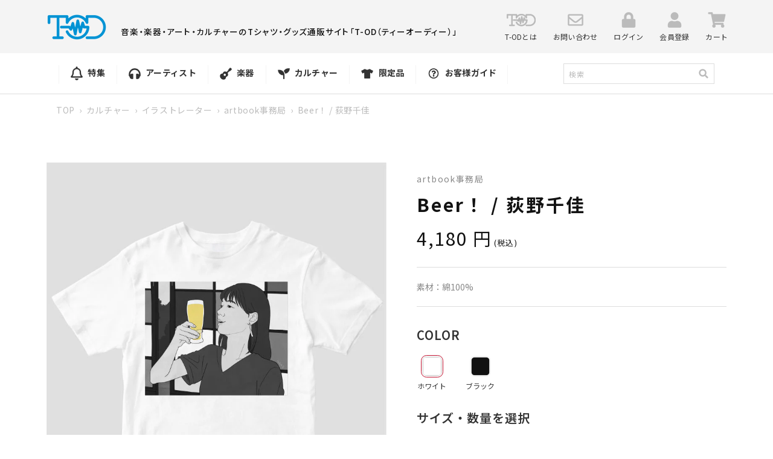

--- FILE ---
content_type: text/html; charset=utf-8
request_url: https://t-od.jp/products/cut2022-ts-017
body_size: 35935
content:
<!doctype html>
<html class="no-js" lang="ja">
  <head>
    <script type="application/vnd.locksmith+json" data-locksmith>{"version":"v254","locked":false,"initialized":true,"scope":"product","access_granted":true,"access_denied":false,"requires_customer":false,"manual_lock":false,"remote_lock":false,"has_timeout":false,"remote_rendered":null,"hide_resource":false,"hide_links_to_resource":false,"transparent":true,"locks":{"all":[],"opened":[]},"keys":[],"keys_signature":"46269932f12552fc16b4e028dc591c218be91ee8faa798c57cb57b140084661c","state":{"template":"product","theme":131326673142,"product":"cut2022-ts-017","collection":null,"page":null,"blog":null,"article":null,"app":null},"now":1768855541,"path":"\/products\/cut2022-ts-017","locale_root_url":"\/","canonical_url":"https:\/\/t-od.jp\/products\/cut2022-ts-017","customer_id":null,"customer_id_signature":"46269932f12552fc16b4e028dc591c218be91ee8faa798c57cb57b140084661c","cart":null}</script><script data-locksmith>!function(){undefined;!function(){var s=window.Locksmith={},e=document.querySelector('script[type="application/vnd.locksmith+json"]'),n=e&&e.innerHTML;if(s.state={},s.util={},s.loading=!1,n)try{s.state=JSON.parse(n)}catch(d){}if(document.addEventListener&&document.querySelector){var o,a,i,t=[76,79,67,75,83,77,73,84,72,49,49],c=function(){a=t.slice(0)},l="style",r=function(e){e&&27!==e.keyCode&&"click"!==e.type||(document.removeEventListener("keydown",r),document.removeEventListener("click",r),o&&document.body.removeChild(o),o=null)};c(),document.addEventListener("keyup",function(e){if(e.keyCode===a[0]){if(clearTimeout(i),a.shift(),0<a.length)return void(i=setTimeout(c,1e3));c(),r(),(o=document.createElement("div"))[l].width="50%",o[l].maxWidth="1000px",o[l].height="85%",o[l].border="1px rgba(0, 0, 0, 0.2) solid",o[l].background="rgba(255, 255, 255, 0.99)",o[l].borderRadius="4px",o[l].position="fixed",o[l].top="50%",o[l].left="50%",o[l].transform="translateY(-50%) translateX(-50%)",o[l].boxShadow="0 2px 5px rgba(0, 0, 0, 0.3), 0 0 100vh 100vw rgba(0, 0, 0, 0.5)",o[l].zIndex="2147483645";var t=document.createElement("textarea");t.value=JSON.stringify(JSON.parse(n),null,2),t[l].border="none",t[l].display="block",t[l].boxSizing="border-box",t[l].width="100%",t[l].height="100%",t[l].background="transparent",t[l].padding="22px",t[l].fontFamily="monospace",t[l].fontSize="14px",t[l].color="#333",t[l].resize="none",t[l].outline="none",t.readOnly=!0,o.appendChild(t),document.body.appendChild(o),t.addEventListener("click",function(e){e.stopImmediatePropagation()}),t.select(),document.addEventListener("keydown",r),document.addEventListener("click",r)}})}s.isEmbedded=-1!==window.location.search.indexOf("_ab=0&_fd=0&_sc=1"),s.path=s.state.path||window.location.pathname,s.basePath=s.state.locale_root_url.concat("/apps/locksmith").replace(/^\/\//,"/"),s.reloading=!1,s.util.console=window.console||{log:function(){},error:function(){}},s.util.makeUrl=function(e,t){var n,o=s.basePath+e,a=[],i=s.cache();for(n in i)a.push(n+"="+encodeURIComponent(i[n]));for(n in t)a.push(n+"="+encodeURIComponent(t[n]));return s.state.customer_id&&(a.push("customer_id="+encodeURIComponent(s.state.customer_id)),a.push("customer_id_signature="+encodeURIComponent(s.state.customer_id_signature))),o+=(-1===o.indexOf("?")?"?":"&")+a.join("&")},s._initializeCallbacks=[],s.on=function(e,t){if("initialize"!==e)throw'Locksmith.on() currently only supports the "initialize" event';s._initializeCallbacks.push(t)},s.initializeSession=function(e){if(!s.isEmbedded){var t=!1,n=!0,o=!0;(e=e||{}).silent&&(o=n=!(t=!0)),s.ping({silent:t,spinner:n,reload:o,callback:function(){s._initializeCallbacks.forEach(function(e){e()})}})}},s.cache=function(e){var t={};try{var n=function a(e){return(document.cookie.match("(^|; )"+e+"=([^;]*)")||0)[2]};t=JSON.parse(decodeURIComponent(n("locksmith-params")||"{}"))}catch(d){}if(e){for(var o in e)t[o]=e[o];document.cookie="locksmith-params=; expires=Thu, 01 Jan 1970 00:00:00 GMT; path=/",document.cookie="locksmith-params="+encodeURIComponent(JSON.stringify(t))+"; path=/"}return t},s.cache.cart=s.state.cart,s.cache.cartLastSaved=null,s.params=s.cache(),s.util.reload=function(){s.reloading=!0;try{window.location.href=window.location.href.replace(/#.*/,"")}catch(d){s.util.console.error("Preferred reload method failed",d),window.location.reload()}},s.cache.saveCart=function(e){if(!s.cache.cart||s.cache.cart===s.cache.cartLastSaved)return e?e():null;var t=s.cache.cartLastSaved;s.cache.cartLastSaved=s.cache.cart,fetch("/cart/update.js",{method:"POST",headers:{"Content-Type":"application/json",Accept:"application/json"},body:JSON.stringify({attributes:{locksmith:s.cache.cart}})}).then(function(e){if(!e.ok)throw new Error("Cart update failed: "+e.status);return e.json()}).then(function(){e&&e()})["catch"](function(e){if(s.cache.cartLastSaved=t,!s.reloading)throw e})},s.util.spinnerHTML='<style>body{background:#FFF}@keyframes spin{from{transform:rotate(0deg)}to{transform:rotate(360deg)}}#loading{display:flex;width:100%;height:50vh;color:#777;align-items:center;justify-content:center}#loading .spinner{display:block;animation:spin 600ms linear infinite;position:relative;width:50px;height:50px}#loading .spinner-ring{stroke:currentColor;stroke-dasharray:100%;stroke-width:2px;stroke-linecap:round;fill:none}</style><div id="loading"><div class="spinner"><svg width="100%" height="100%"><svg preserveAspectRatio="xMinYMin"><circle class="spinner-ring" cx="50%" cy="50%" r="45%"></circle></svg></svg></div></div>',s.util.clobberBody=function(e){document.body.innerHTML=e},s.util.clobberDocument=function(e){e.responseText&&(e=e.responseText),document.documentElement&&document.removeChild(document.documentElement);var t=document.open("text/html","replace");t.writeln(e),t.close(),setTimeout(function(){var e=t.querySelector("[autofocus]");e&&e.focus()},100)},s.util.serializeForm=function(e){if(e&&"FORM"===e.nodeName){var t,n,o={};for(t=e.elements.length-1;0<=t;t-=1)if(""!==e.elements[t].name)switch(e.elements[t].nodeName){case"INPUT":switch(e.elements[t].type){default:case"text":case"hidden":case"password":case"button":case"reset":case"submit":o[e.elements[t].name]=e.elements[t].value;break;case"checkbox":case"radio":e.elements[t].checked&&(o[e.elements[t].name]=e.elements[t].value);break;case"file":}break;case"TEXTAREA":o[e.elements[t].name]=e.elements[t].value;break;case"SELECT":switch(e.elements[t].type){case"select-one":o[e.elements[t].name]=e.elements[t].value;break;case"select-multiple":for(n=e.elements[t].options.length-1;0<=n;n-=1)e.elements[t].options[n].selected&&(o[e.elements[t].name]=e.elements[t].options[n].value)}break;case"BUTTON":switch(e.elements[t].type){case"reset":case"submit":case"button":o[e.elements[t].name]=e.elements[t].value}}return o}},s.util.on=function(e,i,s,t){t=t||document;var c="locksmith-"+e+i,n=function(e){var t=e.target,n=e.target.parentElement,o=t&&t.className&&(t.className.baseVal||t.className)||"",a=n&&n.className&&(n.className.baseVal||n.className)||"";("string"==typeof o&&-1!==o.split(/\s+/).indexOf(i)||"string"==typeof a&&-1!==a.split(/\s+/).indexOf(i))&&!e[c]&&(e[c]=!0,s(e))};t.attachEvent?t.attachEvent(e,n):t.addEventListener(e,n,!1)},s.util.enableActions=function(e){s.util.on("click","locksmith-action",function(e){e.preventDefault();var t=e.target;t.dataset.confirmWith&&!confirm(t.dataset.confirmWith)||(t.disabled=!0,t.innerText=t.dataset.disableWith,s.post("/action",t.dataset.locksmithParams,{spinner:!1,type:"text",success:function(e){(e=JSON.parse(e.responseText)).message&&alert(e.message),s.util.reload()}}))},e)},s.util.inject=function(e,t){var n=["data","locksmith","append"];if(-1!==t.indexOf(n.join("-"))){var o=document.createElement("div");o.innerHTML=t,e.appendChild(o)}else e.innerHTML=t;var a,i,s=e.querySelectorAll("script");for(i=0;i<s.length;++i){a=s[i];var c=document.createElement("script");if(a.type&&(c.type=a.type),a.src)c.src=a.src;else{var l=document.createTextNode(a.innerHTML);c.appendChild(l)}e.appendChild(c)}var r=e.querySelector("[autofocus]");r&&r.focus()},s.post=function(e,t,n){!1!==(n=n||{}).spinner&&s.util.clobberBody(s.util.spinnerHTML);var o={};n.container===document?(o.layout=1,n.success=function(e){s.util.clobberDocument(e)}):n.container&&(o.layout=0,n.success=function(e){var t=document.getElementById(n.container);s.util.inject(t,e),t.id===t.firstChild.id&&t.parentElement.replaceChild(t.firstChild,t)}),n.form_type&&(t.form_type=n.form_type),n.include_layout_classes!==undefined&&(t.include_layout_classes=n.include_layout_classes),n.lock_id!==undefined&&(t.lock_id=n.lock_id),s.loading=!0;var a=s.util.makeUrl(e,o),i="json"===n.type||"text"===n.type;fetch(a,{method:"POST",headers:{"Content-Type":"application/json",Accept:i?"application/json":"text/html"},body:JSON.stringify(t)}).then(function(e){if(!e.ok)throw new Error("Request failed: "+e.status);return e.text()}).then(function(e){var t=n.success||s.util.clobberDocument;t(i?{responseText:e}:e)})["catch"](function(e){if(!s.reloading)if("dashboard.weglot.com"!==window.location.host){if(!n.silent)throw alert("Something went wrong! Please refresh and try again."),e;console.error(e)}else console.error(e)})["finally"](function(){s.loading=!1})},s.postResource=function(e,t){e.path=s.path,e.search=window.location.search,e.state=s.state,e.passcode&&(e.passcode=e.passcode.trim()),e.email&&(e.email=e.email.trim()),e.state.cart=s.cache.cart,e.locksmith_json=s.jsonTag,e.locksmith_json_signature=s.jsonTagSignature,s.post("/resource",e,t)},s.ping=function(e){if(!s.isEmbedded){e=e||{};var t=function(){e.reload?s.util.reload():"function"==typeof e.callback&&e.callback()};s.post("/ping",{path:s.path,search:window.location.search,state:s.state},{spinner:!!e.spinner,silent:"undefined"==typeof e.silent||e.silent,type:"text",success:function(e){e&&e.responseText?((e=JSON.parse(e.responseText)).messages&&0<e.messages.length&&s.showMessages(e.messages),e.cart&&s.cache.cart!==e.cart?(s.cache.cart=e.cart,s.cache.saveCart(function(){t(),e.cart&&e.cart.match(/^.+:/)&&s.util.reload()})):t()):console.error("[Locksmith] Invalid result in ping callback:",e)}})}},s.timeoutMonitor=function(){var e=s.cache.cart;s.ping({callback:function(){e!==s.cache.cart||setTimeout(function(){s.timeoutMonitor()},6e4)}})},s.showMessages=function(e){var t=document.createElement("div");t.style.position="fixed",t.style.left=0,t.style.right=0,t.style.bottom="-50px",t.style.opacity=0,t.style.background="#191919",t.style.color="#ddd",t.style.transition="bottom 0.2s, opacity 0.2s",t.style.zIndex=999999,t.innerHTML="        <style>          .locksmith-ab .locksmith-b { display: none; }          .locksmith-ab.toggled .locksmith-b { display: flex; }          .locksmith-ab.toggled .locksmith-a { display: none; }          .locksmith-flex { display: flex; flex-wrap: wrap; justify-content: space-between; align-items: center; padding: 10px 20px; }          .locksmith-message + .locksmith-message { border-top: 1px #555 solid; }          .locksmith-message a { color: inherit; font-weight: bold; }          .locksmith-message a:hover { color: inherit; opacity: 0.8; }          a.locksmith-ab-toggle { font-weight: inherit; text-decoration: underline; }          .locksmith-text { flex-grow: 1; }          .locksmith-cta { flex-grow: 0; text-align: right; }          .locksmith-cta button { transform: scale(0.8); transform-origin: left; }          .locksmith-cta > * { display: block; }          .locksmith-cta > * + * { margin-top: 10px; }          .locksmith-message a.locksmith-close { flex-grow: 0; text-decoration: none; margin-left: 15px; font-size: 30px; font-family: monospace; display: block; padding: 2px 10px; }                    @media screen and (max-width: 600px) {            .locksmith-wide-only { display: none !important; }            .locksmith-flex { padding: 0 15px; }            .locksmith-flex > * { margin-top: 5px; margin-bottom: 5px; }            .locksmith-cta { text-align: left; }          }                    @media screen and (min-width: 601px) {            .locksmith-narrow-only { display: none !important; }          }        </style>      "+e.map(function(e){return'<div class="locksmith-message">'+e+"</div>"}).join(""),document.body.appendChild(t),document.body.style.position="relative",document.body.parentElement.style.paddingBottom=t.offsetHeight+"px",setTimeout(function(){t.style.bottom=0,t.style.opacity=1},50),s.util.on("click","locksmith-ab-toggle",function(e){e.preventDefault();for(var t=e.target.parentElement;-1===t.className.split(" ").indexOf("locksmith-ab");)t=t.parentElement;-1!==t.className.split(" ").indexOf("toggled")?t.className=t.className.replace("toggled",""):t.className=t.className+" toggled"}),s.util.enableActions(t)}}()}();</script>
      <script data-locksmith>Locksmith.cache.cart=null</script>

  <script data-locksmith>Locksmith.jsonTag="{\"version\":\"v254\",\"locked\":false,\"initialized\":true,\"scope\":\"product\",\"access_granted\":true,\"access_denied\":false,\"requires_customer\":false,\"manual_lock\":false,\"remote_lock\":false,\"has_timeout\":false,\"remote_rendered\":null,\"hide_resource\":false,\"hide_links_to_resource\":false,\"transparent\":true,\"locks\":{\"all\":[],\"opened\":[]},\"keys\":[],\"keys_signature\":\"46269932f12552fc16b4e028dc591c218be91ee8faa798c57cb57b140084661c\",\"state\":{\"template\":\"product\",\"theme\":131326673142,\"product\":\"cut2022-ts-017\",\"collection\":null,\"page\":null,\"blog\":null,\"article\":null,\"app\":null},\"now\":1768855541,\"path\":\"\\\/products\\\/cut2022-ts-017\",\"locale_root_url\":\"\\\/\",\"canonical_url\":\"https:\\\/\\\/t-od.jp\\\/products\\\/cut2022-ts-017\",\"customer_id\":null,\"customer_id_signature\":\"46269932f12552fc16b4e028dc591c218be91ee8faa798c57cb57b140084661c\",\"cart\":null}";Locksmith.jsonTagSignature="e49fc8c3ee1c57787687ed62b33462bc797853bccdecc67b4469c8255f2cc99f"</script>
    <meta charset="utf-8">
    <meta http-equiv="X-UA-Compatible" content="IE=edge">
    <meta name="viewport" content="width=device-width,initial-scale=1">
    <meta name="theme-color" content="">
    <link rel="canonical" href="https://t-od.jp/products/cut2022-ts-017">
    <link rel="preconnect" href="https://cdn.shopify.com" crossorigin>
        
    <!-- Google Tag Manager -->
    <script>(function(w,d,s,l,i){w[l]=w[l]||[];w[l].push({'gtm.start':
new Date().getTime(),event:'gtm.js'});var f=d.getElementsByTagName(s)[0],
j=d.createElement(s),dl=l!='dataLayer'?'&l='+l:'';j.async=true;j.src=
'https://www.googletagmanager.com/gtm.js?id='+i+dl;f.parentNode.insertBefore(j,f);
})(window,document,'script','dataLayer','GTM-5MRH9SKB');</script>
    <!-- End Google Tag Manager --><link rel="icon" type="image/png" href="//t-od.jp/cdn/shop/files/favicon_32x32.jpg?v=1644889800"><link rel="preconnect" href="https://fonts.shopifycdn.com" crossorigin><title>
      Beer！ / 荻野千佳
 &ndash; T-OD（株式会社リットーミュージック T1010001032081）</title>

    
<meta name="description" content="新進気鋭のイラストレーター約100名の作品をテーマごとにまとめたアートブック作品集、ART BOOK OF SELECTED ILLUSTRATION シリーズ。 「CUT 2022」の中から、厳選されたイラストがTシャツになりました！ artbook事務局https://artbook-jp.com/">


    

<meta property="og:site_name" content="T-OD（株式会社リットーミュージック T1010001032081）">
<meta property="og:url" content="https://t-od.jp/products/cut2022-ts-017"><meta property="og:title" content="Beer！ / 荻野千佳">
<meta property="og:type" content="product">
<meta property="og:description" content="新進気鋭のイラストレーター約100名の作品をテーマごとにまとめたアートブック作品集、ART BOOK OF SELECTED ILLUSTRATION シリーズ。 「CUT 2022」の中から、厳選されたイラストがTシャツになりました！ artbook事務局https://artbook-jp.com/">
<meta property="og:image" content="http://t-od.jp/cdn/shop/products/cut2022-TS-017.001.-_1.jpg?v=1661259290">
<meta property="og:image:secure_url" content="https://t-od.jp/cdn/shop/products/cut2022-TS-017.001.-_1.jpg?v=1661259290">
<meta property="og:image:width" content="807">
  <meta property="og:image:height" content="964"><meta property="og:price:amount" content="4,180">
<meta property="og:price:currency" content="JPY">
<meta name="twitter:site" content="@tod_tshirts"><meta name="twitter:card" content="summary_large_image"><meta name="twitter:title" content="Beer！ / 荻野千佳">
<meta name="twitter:description" content="新進気鋭のイラストレーター約100名の作品をテーマごとにまとめたアートブック作品集、ART BOOK OF SELECTED ILLUSTRATION シリーズ。 「CUT 2022」の中から、厳選されたイラストがTシャツになりました！ artbook事務局https://artbook-jp.com/">


    <script src="//t-od.jp/cdn/shop/t/5/assets/global.js?v=98741309633483609121646816041" defer="defer"></script>
    <script src="//t-od.jp/cdn/shop/t/5/assets/jquery-1.12.4.min.js?v=143819514376552347241646816044"></script>
    <script src="//t-od.jp/cdn/shop/t/5/assets/slick.js?v=105025176094941433761646816040" defer="defer"></script>
    <script src="//t-od.jp/cdn/shop/t/5/assets/jquery.magnific-popup.js?v=140891329764950096061646816040" defer="defer"></script>
    <script src="//t-od.jp/cdn/shop/t/5/assets/photoswipe.min.js?v=19871469180141739531646816041" defer="defer"></script>
    <script src="//t-od.jp/cdn/shop/t/5/assets/photoswipe-ui-default.min.js?v=160891119641900135171646816042" defer="defer"></script>
    <script src="//t-od.jp/cdn/shop/t/5/assets/common.js?v=67519863776831617151646816040" defer="defer"></script>
    <script>window.performance && window.performance.mark && window.performance.mark('shopify.content_for_header.start');</script><meta name="facebook-domain-verification" content="duk600ygddki3my4u3966gzbvziqxk">
<meta name="google-site-verification" content="J7LUuxFVrnwxP8EUOmm6z9rkwMnoCqkKeS2n2R_eQTE">
<meta id="shopify-digital-wallet" name="shopify-digital-wallet" content="/60455321846/digital_wallets/dialog">
<link rel="alternate" type="application/json+oembed" href="https://t-od.jp/products/cut2022-ts-017.oembed">
<script async="async" src="/checkouts/internal/preloads.js?locale=ja-JP"></script>
<script id="shopify-features" type="application/json">{"accessToken":"17d5809502b211d706ded6b2d4dc4f4c","betas":["rich-media-storefront-analytics"],"domain":"t-od.jp","predictiveSearch":false,"shopId":60455321846,"locale":"ja"}</script>
<script>var Shopify = Shopify || {};
Shopify.shop = "t-od.myshopify.com";
Shopify.locale = "ja";
Shopify.currency = {"active":"JPY","rate":"1.0"};
Shopify.country = "JP";
Shopify.theme = {"name":"t-od.myshopify.com\/main-20250909差分対応済み","id":131326673142,"schema_name":"Dawn","schema_version":"2.2.0","theme_store_id":null,"role":"main"};
Shopify.theme.handle = "null";
Shopify.theme.style = {"id":null,"handle":null};
Shopify.cdnHost = "t-od.jp/cdn";
Shopify.routes = Shopify.routes || {};
Shopify.routes.root = "/";</script>
<script type="module">!function(o){(o.Shopify=o.Shopify||{}).modules=!0}(window);</script>
<script>!function(o){function n(){var o=[];function n(){o.push(Array.prototype.slice.apply(arguments))}return n.q=o,n}var t=o.Shopify=o.Shopify||{};t.loadFeatures=n(),t.autoloadFeatures=n()}(window);</script>
<script id="shop-js-analytics" type="application/json">{"pageType":"product"}</script>
<script defer="defer" async type="module" src="//t-od.jp/cdn/shopifycloud/shop-js/modules/v2/client.init-shop-cart-sync_Cun6Ba8E.ja.esm.js"></script>
<script defer="defer" async type="module" src="//t-od.jp/cdn/shopifycloud/shop-js/modules/v2/chunk.common_DGWubyOB.esm.js"></script>
<script type="module">
  await import("//t-od.jp/cdn/shopifycloud/shop-js/modules/v2/client.init-shop-cart-sync_Cun6Ba8E.ja.esm.js");
await import("//t-od.jp/cdn/shopifycloud/shop-js/modules/v2/chunk.common_DGWubyOB.esm.js");

  window.Shopify.SignInWithShop?.initShopCartSync?.({"fedCMEnabled":true,"windoidEnabled":true});

</script>
<script id="__st">var __st={"a":60455321846,"offset":32400,"reqid":"5e50c151-b678-4ec5-bb0e-2c619f9da3c9-1768855541","pageurl":"t-od.jp\/products\/cut2022-ts-017","u":"be07278b25f2","p":"product","rtyp":"product","rid":7807495176438};</script>
<script>window.ShopifyPaypalV4VisibilityTracking = true;</script>
<script id="captcha-bootstrap">!function(){'use strict';const t='contact',e='account',n='new_comment',o=[[t,t],['blogs',n],['comments',n],[t,'customer']],c=[[e,'customer_login'],[e,'guest_login'],[e,'recover_customer_password'],[e,'create_customer']],r=t=>t.map((([t,e])=>`form[action*='/${t}']:not([data-nocaptcha='true']) input[name='form_type'][value='${e}']`)).join(','),a=t=>()=>t?[...document.querySelectorAll(t)].map((t=>t.form)):[];function s(){const t=[...o],e=r(t);return a(e)}const i='password',u='form_key',d=['recaptcha-v3-token','g-recaptcha-response','h-captcha-response',i],f=()=>{try{return window.sessionStorage}catch{return}},m='__shopify_v',_=t=>t.elements[u];function p(t,e,n=!1){try{const o=window.sessionStorage,c=JSON.parse(o.getItem(e)),{data:r}=function(t){const{data:e,action:n}=t;return t[m]||n?{data:e,action:n}:{data:t,action:n}}(c);for(const[e,n]of Object.entries(r))t.elements[e]&&(t.elements[e].value=n);n&&o.removeItem(e)}catch(o){console.error('form repopulation failed',{error:o})}}const l='form_type',E='cptcha';function T(t){t.dataset[E]=!0}const w=window,h=w.document,L='Shopify',v='ce_forms',y='captcha';let A=!1;((t,e)=>{const n=(g='f06e6c50-85a8-45c8-87d0-21a2b65856fe',I='https://cdn.shopify.com/shopifycloud/storefront-forms-hcaptcha/ce_storefront_forms_captcha_hcaptcha.v1.5.2.iife.js',D={infoText:'hCaptchaによる保護',privacyText:'プライバシー',termsText:'利用規約'},(t,e,n)=>{const o=w[L][v],c=o.bindForm;if(c)return c(t,g,e,D).then(n);var r;o.q.push([[t,g,e,D],n]),r=I,A||(h.body.append(Object.assign(h.createElement('script'),{id:'captcha-provider',async:!0,src:r})),A=!0)});var g,I,D;w[L]=w[L]||{},w[L][v]=w[L][v]||{},w[L][v].q=[],w[L][y]=w[L][y]||{},w[L][y].protect=function(t,e){n(t,void 0,e),T(t)},Object.freeze(w[L][y]),function(t,e,n,w,h,L){const[v,y,A,g]=function(t,e,n){const i=e?o:[],u=t?c:[],d=[...i,...u],f=r(d),m=r(i),_=r(d.filter((([t,e])=>n.includes(e))));return[a(f),a(m),a(_),s()]}(w,h,L),I=t=>{const e=t.target;return e instanceof HTMLFormElement?e:e&&e.form},D=t=>v().includes(t);t.addEventListener('submit',(t=>{const e=I(t);if(!e)return;const n=D(e)&&!e.dataset.hcaptchaBound&&!e.dataset.recaptchaBound,o=_(e),c=g().includes(e)&&(!o||!o.value);(n||c)&&t.preventDefault(),c&&!n&&(function(t){try{if(!f())return;!function(t){const e=f();if(!e)return;const n=_(t);if(!n)return;const o=n.value;o&&e.removeItem(o)}(t);const e=Array.from(Array(32),(()=>Math.random().toString(36)[2])).join('');!function(t,e){_(t)||t.append(Object.assign(document.createElement('input'),{type:'hidden',name:u})),t.elements[u].value=e}(t,e),function(t,e){const n=f();if(!n)return;const o=[...t.querySelectorAll(`input[type='${i}']`)].map((({name:t})=>t)),c=[...d,...o],r={};for(const[a,s]of new FormData(t).entries())c.includes(a)||(r[a]=s);n.setItem(e,JSON.stringify({[m]:1,action:t.action,data:r}))}(t,e)}catch(e){console.error('failed to persist form',e)}}(e),e.submit())}));const S=(t,e)=>{t&&!t.dataset[E]&&(n(t,e.some((e=>e===t))),T(t))};for(const o of['focusin','change'])t.addEventListener(o,(t=>{const e=I(t);D(e)&&S(e,y())}));const B=e.get('form_key'),M=e.get(l),P=B&&M;t.addEventListener('DOMContentLoaded',(()=>{const t=y();if(P)for(const e of t)e.elements[l].value===M&&p(e,B);[...new Set([...A(),...v().filter((t=>'true'===t.dataset.shopifyCaptcha))])].forEach((e=>S(e,t)))}))}(h,new URLSearchParams(w.location.search),n,t,e,['guest_login'])})(!0,!0)}();</script>
<script integrity="sha256-4kQ18oKyAcykRKYeNunJcIwy7WH5gtpwJnB7kiuLZ1E=" data-source-attribution="shopify.loadfeatures" defer="defer" src="//t-od.jp/cdn/shopifycloud/storefront/assets/storefront/load_feature-a0a9edcb.js" crossorigin="anonymous"></script>
<script data-source-attribution="shopify.dynamic_checkout.dynamic.init">var Shopify=Shopify||{};Shopify.PaymentButton=Shopify.PaymentButton||{isStorefrontPortableWallets:!0,init:function(){window.Shopify.PaymentButton.init=function(){};var t=document.createElement("script");t.src="https://t-od.jp/cdn/shopifycloud/portable-wallets/latest/portable-wallets.ja.js",t.type="module",document.head.appendChild(t)}};
</script>
<script data-source-attribution="shopify.dynamic_checkout.buyer_consent">
  function portableWalletsHideBuyerConsent(e){var t=document.getElementById("shopify-buyer-consent"),n=document.getElementById("shopify-subscription-policy-button");t&&n&&(t.classList.add("hidden"),t.setAttribute("aria-hidden","true"),n.removeEventListener("click",e))}function portableWalletsShowBuyerConsent(e){var t=document.getElementById("shopify-buyer-consent"),n=document.getElementById("shopify-subscription-policy-button");t&&n&&(t.classList.remove("hidden"),t.removeAttribute("aria-hidden"),n.addEventListener("click",e))}window.Shopify?.PaymentButton&&(window.Shopify.PaymentButton.hideBuyerConsent=portableWalletsHideBuyerConsent,window.Shopify.PaymentButton.showBuyerConsent=portableWalletsShowBuyerConsent);
</script>
<script>
  function portableWalletsCleanup(e){e&&e.src&&console.error("Failed to load portable wallets script "+e.src);var t=document.querySelectorAll("shopify-accelerated-checkout .shopify-payment-button__skeleton, shopify-accelerated-checkout-cart .wallet-cart-button__skeleton"),e=document.getElementById("shopify-buyer-consent");for(let e=0;e<t.length;e++)t[e].remove();e&&e.remove()}function portableWalletsNotLoadedAsModule(e){e instanceof ErrorEvent&&"string"==typeof e.message&&e.message.includes("import.meta")&&"string"==typeof e.filename&&e.filename.includes("portable-wallets")&&(window.removeEventListener("error",portableWalletsNotLoadedAsModule),window.Shopify.PaymentButton.failedToLoad=e,"loading"===document.readyState?document.addEventListener("DOMContentLoaded",window.Shopify.PaymentButton.init):window.Shopify.PaymentButton.init())}window.addEventListener("error",portableWalletsNotLoadedAsModule);
</script>

<script type="module" src="https://t-od.jp/cdn/shopifycloud/portable-wallets/latest/portable-wallets.ja.js" onError="portableWalletsCleanup(this)" crossorigin="anonymous"></script>
<script nomodule>
  document.addEventListener("DOMContentLoaded", portableWalletsCleanup);
</script>

<link id="shopify-accelerated-checkout-styles" rel="stylesheet" media="screen" href="https://t-od.jp/cdn/shopifycloud/portable-wallets/latest/accelerated-checkout-backwards-compat.css" crossorigin="anonymous">
<style id="shopify-accelerated-checkout-cart">
        #shopify-buyer-consent {
  margin-top: 1em;
  display: inline-block;
  width: 100%;
}

#shopify-buyer-consent.hidden {
  display: none;
}

#shopify-subscription-policy-button {
  background: none;
  border: none;
  padding: 0;
  text-decoration: underline;
  font-size: inherit;
  cursor: pointer;
}

#shopify-subscription-policy-button::before {
  box-shadow: none;
}

      </style>
<script id="sections-script" data-sections="main-product,header" defer="defer" src="//t-od.jp/cdn/shop/t/5/compiled_assets/scripts.js?v=15552"></script>
<script>window.performance && window.performance.mark && window.performance.mark('shopify.content_for_header.end');</script>


    <style data-shopify>
      @font-face {
  font-family: Assistant;
  font-weight: 400;
  font-style: normal;
  font-display: swap;
  src: url("//t-od.jp/cdn/fonts/assistant/assistant_n4.9120912a469cad1cc292572851508ca49d12e768.woff2") format("woff2"),
       url("//t-od.jp/cdn/fonts/assistant/assistant_n4.6e9875ce64e0fefcd3f4446b7ec9036b3ddd2985.woff") format("woff");
}

      @font-face {
  font-family: Assistant;
  font-weight: 700;
  font-style: normal;
  font-display: swap;
  src: url("//t-od.jp/cdn/fonts/assistant/assistant_n7.bf44452348ec8b8efa3aa3068825305886b1c83c.woff2") format("woff2"),
       url("//t-od.jp/cdn/fonts/assistant/assistant_n7.0c887fee83f6b3bda822f1150b912c72da0f7b64.woff") format("woff");
}

      
      
      @font-face {
  font-family: Assistant;
  font-weight: 400;
  font-style: normal;
  font-display: swap;
  src: url("//t-od.jp/cdn/fonts/assistant/assistant_n4.9120912a469cad1cc292572851508ca49d12e768.woff2") format("woff2"),
       url("//t-od.jp/cdn/fonts/assistant/assistant_n4.6e9875ce64e0fefcd3f4446b7ec9036b3ddd2985.woff") format("woff");
}


      :root {
        --font-body-family: Assistant, sans-serif;
        --font-body-style: normal;
        --font-body-weight: 400;

        --font-heading-family: Assistant, sans-serif;
        --font-heading-style: normal;
        --font-heading-weight: 400;

        --color-base-text: 18, 18, 18;
        --color-base-background-1: 255, 255, 255;
        --color-base-background-2: 243, 243, 243;
        --color-base-solid-button-labels: 255, 255, 255;
        --color-base-outline-button-labels: 18, 18, 18;
        --color-base-accent-1: 18, 18, 18;
        --color-base-accent-2: 51, 79, 180;
        --payment-terms-background-color: #FFFFFF;

        --gradient-base-background-1: #FFFFFF;
        --gradient-base-background-2: #F3F3F3;
        --gradient-base-accent-1: #121212;
        --gradient-base-accent-2: #334FB4;

        --page-width: 160rem;
        --page-width-margin: 2rem;
      }

      *,
      *::before,
      *::after {
        box-sizing: inherit;
      }

      html {
        box-sizing: border-box;
        font-size: 62.5%;
        height: 100%;
      }

      body {
        display: grid;
        grid-template-rows: auto auto 1fr auto;
        grid-template-columns: 100%;
        min-height: 100%;
        margin: 0;
        font-size: 1.5rem;
        letter-spacing: 0.06rem;
        line-height: 1.8;
        font-family: var(--font-body-family);
        font-style: var(--font-body-style);
        font-weight: var(--font-body-weight);
      }

      .pageVisual {
	      background-image: url(//t-od.jp/cdn/shop/t/5/assets/header-background.png?v=31911624475363425241646816040);
      }

      .comLink a::after {
	      background-image: url(//t-od.jp/cdn/shop/t/5/assets/icon15.png?v=110153330379064145921646816040);
      }

      .numberUl select {
        background: #fff url(//t-od.jp/cdn/shop/t/5/assets/icon16.png?v=74496466518542886991646816046) no-repeat right 9px center;
      }

      .contactLink a::after {
        background-image: url(//t-od.jp/cdn/shop/t/5/assets/icon17.png?v=4406617493975686591646816041);
      }

      .slick-prev:before {
        background: url(//t-od.jp/cdn/shop/t/5/assets/prev.png?v=92735807785684790871646816040);
      }

      .slick-next:before {
        background: url(//t-od.jp/cdn/shop/t/5/assets/next.png?v=159190664544771009981646816040);
      }

      @media screen and (min-width: 750px) {
        body {
          font-size: 1.6rem;
        }
      }
    </style>

    <link href="//t-od.jp/cdn/shop/t/5/assets/base.css?v=92100600636134092251649657737" rel="stylesheet" type="text/css" media="all" />
    <link href="//t-od.jp/cdn/shop/t/5/assets/slick.css?v=98340474046176884051646816040" rel="stylesheet" type="text/css" media="all" />
    <link href="//t-od.jp/cdn/shop/t/5/assets/magnific-popup.css?v=65451962456944049981646816041" rel="stylesheet" type="text/css" media="all" />
    <link href="//t-od.jp/cdn/shop/t/5/assets/photoswipe.css?v=31669199233577837681646816039" rel="stylesheet" type="text/css" media="all" />
    <link href="//t-od.jp/cdn/shop/t/5/assets/default-skin.css?v=177203288492713698491646816045" rel="stylesheet" type="text/css" media="all" />
    <link href="//t-od.jp/cdn/shop/t/5/assets/style.css?v=162498683867376786951757391926" rel="stylesheet" type="text/css" media="all" />
<link rel="preload" as="font" href="//t-od.jp/cdn/fonts/assistant/assistant_n4.9120912a469cad1cc292572851508ca49d12e768.woff2" type="font/woff2" crossorigin><link rel="preload" as="font" href="//t-od.jp/cdn/fonts/assistant/assistant_n4.9120912a469cad1cc292572851508ca49d12e768.woff2" type="font/woff2" crossorigin><script>document.documentElement.className = document.documentElement.className.replace('no-js', 'js');</script>
  	

<!-- BEGIN app block: shopify://apps/vitals/blocks/app-embed/aeb48102-2a5a-4f39-bdbd-d8d49f4e20b8 --><link rel="preconnect" href="https://appsolve.io/" /><link rel="preconnect" href="https://cdn-sf.vitals.app/" /><script data-ver="58" id="vtlsAebData" class="notranslate">window.vtlsLiquidData = window.vtlsLiquidData || {};window.vtlsLiquidData.buildId = 55963;

window.vtlsLiquidData.apiHosts = {
	...window.vtlsLiquidData.apiHosts,
	"1": "https://appsolve.io"
};
	window.vtlsLiquidData.moduleSettings = {"48":{"469":true,"491":true,"588":true,"595":false,"603":"","605":"","606":"","781":true,"783":1,"876":0,"1076":true,"1105":0},"53":{"636":"4b8e15","637":"ffffff","638":0,"639":5,"640":"割引額：","642":"在庫切れ","643":"こちらの商品：","644":"合計金額：","645":true,"646":"カートに追加","647":"のご注文で","648":"で","649":"オフ","650":"各","651":"購入","652":"小計","653":"割引","654":"以前の価格","655":0,"656":0,"657":0,"658":0,"659":"ffffff","660":14,"661":"center","671":"000000","702":"数量","731":"そして","733":0,"734":"362e94","735":"8e86ed","736":true,"737":true,"738":true,"739":"right","740":60,"741":"無料","742":"無料","743":"ギフトを取得する","744":"1,2,4,5","750":"賜物","762":"割引","763":false,"773":"商品がカートに追加されました。","786":"割引額","848":"ffffff","849":"f6f6f6","850":"4f4f4f","851":"アイテムごと:","895":"eceeef","1007":"商品を交換","1010":"{}","1012":true,"1028":"他のお客様はこのオファーが気に入りました","1029":"注文に追加する","1030":"注文に追加されました","1031":"ご購入手続きへ","1032":1,"1033":"{}","1035":"もっと見る","1036":"少なく見る","1037":"{}","1077":"%","1083":"ご購入手続きへ","1085":100,"1086":"cd1900","1091":10,"1092":1,"1093":"{}","1164":"送料無料"}};

window.vtlsLiquidData.shopThemeName = "Dawn";window.vtlsLiquidData.settingTranslation = {"53":{"640":{"ja":"割引額："},"642":{"ja":"在庫切れ"},"643":{"ja":"こちらの商品："},"644":{"ja":"合計金額："},"646":{"ja":"カートに追加"},"647":{"ja":"のご注文で"},"648":{"ja":"で"},"649":{"ja":"オフ"},"650":{"ja":"各"},"651":{"ja":"購入"},"652":{"ja":"小計"},"653":{"ja":"割引"},"654":{"ja":"以前の価格"},"702":{"ja":"数量"},"731":{"ja":"そして"},"741":{"ja":"無料"},"742":{"ja":"無料"},"743":{"ja":"ギフトを取得する"},"750":{"ja":"賜物"},"762":{"ja":"割引"},"773":{"ja":"商品がカートに追加されました。"},"786":{"ja":"割引額"},"851":{"ja":"アイテムごと:"},"1007":{"ja":"商品を交換"},"1028":{"ja":"他のお客様はこのオファーが気に入りました"},"1029":{"ja":"注文に追加する"},"1030":{"ja":"注文に追加されました"},"1031":{"ja":"ご購入手続きへ"},"1035":{"ja":"もっと見る"},"1036":{"ja":"少なく見る"},"1083":{"ja":"ご購入手続きへ"},"1164":{"ja":"送料無料"},"1167":{"ja":"利用できません"}}};window.vtlsLiquidData.ubOfferTypes={"1":[1,2,6]};window.vtlsLiquidData.shopSettings={};window.vtlsLiquidData.shopSettings.cartType="";window.vtlsLiquidData.shopInfo={id:60455321846,domain:"t-od.jp",shopifyDomain:"t-od.myshopify.com",primaryLocaleIsoCode: "ja",defaultCurrency:"JPY",enabledCurrencies:["JPY"],moneyFormat:"{{amount_no_decimals}}",moneyWithCurrencyFormat:"{{amount_no_decimals}} 円",appId:"1",appName:"Vitals",};window.vtlsLiquidData.acceptedScopes = {"1":[12,9,17,15,23,19,3,7,1,11,4,21,13,10,18,16,24,20,14,8,2,37,22]};window.vtlsLiquidData.product = {"id": 7807495176438,"available": true,"title": "Beer！ \/ 荻野千佳","handle": "cut2022-ts-017","vendor": "artbook事務局","type": "","tags": ["artbook","category3_artbook事務局","cut2022","イラスト","イラストレーター","トーヨー連携"],"description": "1","featured_image":{"src": "//t-od.jp/cdn/shop/products/cut2022-TS-017.001.-_1.jpg?v=1661259290","aspect_ratio": "0.8371369294605809"},"collectionIds": [390394708214,399037268214],"variants": [{"id": 44311797661942,"title": "ホワイト \/ S","option1": "ホワイト","option2": "S","option3": null,"price": 418000,"compare_at_price": null,"available": true,"image":null,"featured_media_id":null,"is_preorderable":0},{"id": 44311797694710,"title": "ホワイト \/ M","option1": "ホワイト","option2": "M","option3": null,"price": 418000,"compare_at_price": null,"available": true,"image":null,"featured_media_id":null,"is_preorderable":0},{"id": 44311797727478,"title": "ホワイト \/ L","option1": "ホワイト","option2": "L","option3": null,"price": 418000,"compare_at_price": null,"available": true,"image":null,"featured_media_id":null,"is_preorderable":0},{"id": 44311797760246,"title": "ホワイト \/ XL","option1": "ホワイト","option2": "XL","option3": null,"price": 418000,"compare_at_price": null,"available": true,"image":null,"featured_media_id":null,"is_preorderable":0},{"id": 44311797793014,"title": "ブラック \/ S","option1": "ブラック","option2": "S","option3": null,"price": 418000,"compare_at_price": null,"available": true,"image":null,"featured_media_id":null,"is_preorderable":0},{"id": 44311797825782,"title": "ブラック \/ M","option1": "ブラック","option2": "M","option3": null,"price": 418000,"compare_at_price": null,"available": true,"image":null,"featured_media_id":null,"is_preorderable":0},{"id": 44311797858550,"title": "ブラック \/ L","option1": "ブラック","option2": "L","option3": null,"price": 418000,"compare_at_price": null,"available": true,"image":null,"featured_media_id":null,"is_preorderable":0},{"id": 44311797891318,"title": "ブラック \/ XL","option1": "ブラック","option2": "XL","option3": null,"price": 418000,"compare_at_price": null,"available": true,"image":null,"featured_media_id":null,"is_preorderable":0}],"options": [{"name": "色"},{"name": "サイズ"}],"metafields": {"reviews": {}}};window.vtlsLiquidData.cacheKeys = [1670400870,1732753918,0,1732753918,1670400870,0,0,0 ];</script><script id="vtlsAebDynamicFunctions" class="notranslate">window.vtlsLiquidData = window.vtlsLiquidData || {};window.vtlsLiquidData.dynamicFunctions = ({$,vitalsGet,vitalsSet,VITALS_GET_$_DESCRIPTION,VITALS_GET_$_END_SECTION,VITALS_GET_$_ATC_FORM,VITALS_GET_$_ATC_BUTTON,submit_button,form_add_to_cart,cartItemVariantId,VITALS_EVENT_CART_UPDATED,VITALS_EVENT_DISCOUNTS_LOADED,VITALS_EVENT_RENDER_CAROUSEL_STARS,VITALS_EVENT_RENDER_COLLECTION_STARS,VITALS_EVENT_SMART_BAR_RENDERED,VITALS_EVENT_SMART_BAR_CLOSED,VITALS_EVENT_TABS_RENDERED,VITALS_EVENT_VARIANT_CHANGED,VITALS_EVENT_ATC_BUTTON_FOUND,VITALS_IS_MOBILE,VITALS_PAGE_TYPE,VITALS_APPEND_CSS,VITALS_HOOK__CAN_EXECUTE_CHECKOUT,VITALS_HOOK__GET_CUSTOM_CHECKOUT_URL_PARAMETERS,VITALS_HOOK__GET_CUSTOM_VARIANT_SELECTOR,VITALS_HOOK__GET_IMAGES_DEFAULT_SIZE,VITALS_HOOK__ON_CLICK_CHECKOUT_BUTTON,VITALS_HOOK__DONT_ACCELERATE_CHECKOUT,VITALS_HOOK__ON_ATC_STAY_ON_THE_SAME_PAGE,VITALS_HOOK__CAN_EXECUTE_ATC,VITALS_FLAG__IGNORE_VARIANT_ID_FROM_URL,VITALS_FLAG__UPDATE_ATC_BUTTON_REFERENCE,VITALS_FLAG__UPDATE_CART_ON_CHECKOUT,VITALS_FLAG__USE_CAPTURE_FOR_ATC_BUTTON,VITALS_FLAG__USE_FIRST_ATC_SPAN_FOR_PRE_ORDER,VITALS_FLAG__USE_HTML_FOR_STICKY_ATC_BUTTON,VITALS_FLAG__STOP_EXECUTION,VITALS_FLAG__USE_CUSTOM_COLLECTION_FILTER_DROPDOWN,VITALS_FLAG__PRE_ORDER_START_WITH_OBSERVER,VITALS_FLAG__PRE_ORDER_OBSERVER_DELAY,VITALS_FLAG__ON_CHECKOUT_CLICK_USE_CAPTURE_EVENT,handle,}) => {return {"147": {"location":"description","locator":"after"},};};</script><script id="vtlsAebDocumentInjectors" class="notranslate">window.vtlsLiquidData = window.vtlsLiquidData || {};window.vtlsLiquidData.documentInjectors = ({$,vitalsGet,vitalsSet,VITALS_IS_MOBILE,VITALS_APPEND_CSS}) => {const documentInjectors = {};documentInjectors["1"]={};documentInjectors["1"]["d"]=[];documentInjectors["1"]["d"]["0"]={};documentInjectors["1"]["d"]["0"]["a"]=null;documentInjectors["1"]["d"]["0"]["s"]=".product__description.rte";documentInjectors["2"]={};documentInjectors["2"]["d"]=[];documentInjectors["2"]["d"]["0"]={};documentInjectors["2"]["d"]["0"]["a"]={"l":"after"};documentInjectors["2"]["d"]["0"]["s"]="div.product";documentInjectors["2"]["d"]["1"]={};documentInjectors["2"]["d"]["1"]["a"]={"l":"before"};documentInjectors["2"]["d"]["1"]["s"]="#shopify-section-footer";documentInjectors["2"]["d"]["2"]={};documentInjectors["2"]["d"]["2"]["a"]={"l":"before"};documentInjectors["2"]["d"]["2"]["s"]="div#shopify-section-footer";documentInjectors["12"]={};documentInjectors["12"]["d"]=[];documentInjectors["12"]["d"]["0"]={};documentInjectors["12"]["d"]["0"]["a"]=[];documentInjectors["12"]["d"]["0"]["s"]="form[action*=\"\/cart\/add\"]:visible:not([id*=\"product-form-installment\"]):not([id*=\"product-installment-form\"]):not(.vtls-exclude-atc-injector *)";documentInjectors["11"]={};documentInjectors["11"]["d"]=[];documentInjectors["11"]["d"]["0"]={};documentInjectors["11"]["d"]["0"]["a"]={"ctx":"inside","last":false};documentInjectors["11"]["d"]["0"]["s"]="[type=\"submit\"]:not(.swym-button)";documentInjectors["11"]["d"]["1"]={};documentInjectors["11"]["d"]["1"]["a"]={"ctx":"inside","last":false};documentInjectors["11"]["d"]["1"]["s"]="[name=\"add\"]:not(.swym-button)";return documentInjectors;};</script><script id="vtlsAebBundle" src="https://cdn-sf.vitals.app/assets/js/bundle-eb1ffb42323348feb9cfa1d9288dd00b.js" async></script>

<!-- END app block --><link href="https://monorail-edge.shopifysvc.com" rel="dns-prefetch">
<script>(function(){if ("sendBeacon" in navigator && "performance" in window) {try {var session_token_from_headers = performance.getEntriesByType('navigation')[0].serverTiming.find(x => x.name == '_s').description;} catch {var session_token_from_headers = undefined;}var session_cookie_matches = document.cookie.match(/_shopify_s=([^;]*)/);var session_token_from_cookie = session_cookie_matches && session_cookie_matches.length === 2 ? session_cookie_matches[1] : "";var session_token = session_token_from_headers || session_token_from_cookie || "";function handle_abandonment_event(e) {var entries = performance.getEntries().filter(function(entry) {return /monorail-edge.shopifysvc.com/.test(entry.name);});if (!window.abandonment_tracked && entries.length === 0) {window.abandonment_tracked = true;var currentMs = Date.now();var navigation_start = performance.timing.navigationStart;var payload = {shop_id: 60455321846,url: window.location.href,navigation_start,duration: currentMs - navigation_start,session_token,page_type: "product"};window.navigator.sendBeacon("https://monorail-edge.shopifysvc.com/v1/produce", JSON.stringify({schema_id: "online_store_buyer_site_abandonment/1.1",payload: payload,metadata: {event_created_at_ms: currentMs,event_sent_at_ms: currentMs}}));}}window.addEventListener('pagehide', handle_abandonment_event);}}());</script>
<script id="web-pixels-manager-setup">(function e(e,d,r,n,o){if(void 0===o&&(o={}),!Boolean(null===(a=null===(i=window.Shopify)||void 0===i?void 0:i.analytics)||void 0===a?void 0:a.replayQueue)){var i,a;window.Shopify=window.Shopify||{};var t=window.Shopify;t.analytics=t.analytics||{};var s=t.analytics;s.replayQueue=[],s.publish=function(e,d,r){return s.replayQueue.push([e,d,r]),!0};try{self.performance.mark("wpm:start")}catch(e){}var l=function(){var e={modern:/Edge?\/(1{2}[4-9]|1[2-9]\d|[2-9]\d{2}|\d{4,})\.\d+(\.\d+|)|Firefox\/(1{2}[4-9]|1[2-9]\d|[2-9]\d{2}|\d{4,})\.\d+(\.\d+|)|Chrom(ium|e)\/(9{2}|\d{3,})\.\d+(\.\d+|)|(Maci|X1{2}).+ Version\/(15\.\d+|(1[6-9]|[2-9]\d|\d{3,})\.\d+)([,.]\d+|)( \(\w+\)|)( Mobile\/\w+|) Safari\/|Chrome.+OPR\/(9{2}|\d{3,})\.\d+\.\d+|(CPU[ +]OS|iPhone[ +]OS|CPU[ +]iPhone|CPU IPhone OS|CPU iPad OS)[ +]+(15[._]\d+|(1[6-9]|[2-9]\d|\d{3,})[._]\d+)([._]\d+|)|Android:?[ /-](13[3-9]|1[4-9]\d|[2-9]\d{2}|\d{4,})(\.\d+|)(\.\d+|)|Android.+Firefox\/(13[5-9]|1[4-9]\d|[2-9]\d{2}|\d{4,})\.\d+(\.\d+|)|Android.+Chrom(ium|e)\/(13[3-9]|1[4-9]\d|[2-9]\d{2}|\d{4,})\.\d+(\.\d+|)|SamsungBrowser\/([2-9]\d|\d{3,})\.\d+/,legacy:/Edge?\/(1[6-9]|[2-9]\d|\d{3,})\.\d+(\.\d+|)|Firefox\/(5[4-9]|[6-9]\d|\d{3,})\.\d+(\.\d+|)|Chrom(ium|e)\/(5[1-9]|[6-9]\d|\d{3,})\.\d+(\.\d+|)([\d.]+$|.*Safari\/(?![\d.]+ Edge\/[\d.]+$))|(Maci|X1{2}).+ Version\/(10\.\d+|(1[1-9]|[2-9]\d|\d{3,})\.\d+)([,.]\d+|)( \(\w+\)|)( Mobile\/\w+|) Safari\/|Chrome.+OPR\/(3[89]|[4-9]\d|\d{3,})\.\d+\.\d+|(CPU[ +]OS|iPhone[ +]OS|CPU[ +]iPhone|CPU IPhone OS|CPU iPad OS)[ +]+(10[._]\d+|(1[1-9]|[2-9]\d|\d{3,})[._]\d+)([._]\d+|)|Android:?[ /-](13[3-9]|1[4-9]\d|[2-9]\d{2}|\d{4,})(\.\d+|)(\.\d+|)|Mobile Safari.+OPR\/([89]\d|\d{3,})\.\d+\.\d+|Android.+Firefox\/(13[5-9]|1[4-9]\d|[2-9]\d{2}|\d{4,})\.\d+(\.\d+|)|Android.+Chrom(ium|e)\/(13[3-9]|1[4-9]\d|[2-9]\d{2}|\d{4,})\.\d+(\.\d+|)|Android.+(UC? ?Browser|UCWEB|U3)[ /]?(15\.([5-9]|\d{2,})|(1[6-9]|[2-9]\d|\d{3,})\.\d+)\.\d+|SamsungBrowser\/(5\.\d+|([6-9]|\d{2,})\.\d+)|Android.+MQ{2}Browser\/(14(\.(9|\d{2,})|)|(1[5-9]|[2-9]\d|\d{3,})(\.\d+|))(\.\d+|)|K[Aa][Ii]OS\/(3\.\d+|([4-9]|\d{2,})\.\d+)(\.\d+|)/},d=e.modern,r=e.legacy,n=navigator.userAgent;return n.match(d)?"modern":n.match(r)?"legacy":"unknown"}(),u="modern"===l?"modern":"legacy",c=(null!=n?n:{modern:"",legacy:""})[u],f=function(e){return[e.baseUrl,"/wpm","/b",e.hashVersion,"modern"===e.buildTarget?"m":"l",".js"].join("")}({baseUrl:d,hashVersion:r,buildTarget:u}),m=function(e){var d=e.version,r=e.bundleTarget,n=e.surface,o=e.pageUrl,i=e.monorailEndpoint;return{emit:function(e){var a=e.status,t=e.errorMsg,s=(new Date).getTime(),l=JSON.stringify({metadata:{event_sent_at_ms:s},events:[{schema_id:"web_pixels_manager_load/3.1",payload:{version:d,bundle_target:r,page_url:o,status:a,surface:n,error_msg:t},metadata:{event_created_at_ms:s}}]});if(!i)return console&&console.warn&&console.warn("[Web Pixels Manager] No Monorail endpoint provided, skipping logging."),!1;try{return self.navigator.sendBeacon.bind(self.navigator)(i,l)}catch(e){}var u=new XMLHttpRequest;try{return u.open("POST",i,!0),u.setRequestHeader("Content-Type","text/plain"),u.send(l),!0}catch(e){return console&&console.warn&&console.warn("[Web Pixels Manager] Got an unhandled error while logging to Monorail."),!1}}}}({version:r,bundleTarget:l,surface:e.surface,pageUrl:self.location.href,monorailEndpoint:e.monorailEndpoint});try{o.browserTarget=l,function(e){var d=e.src,r=e.async,n=void 0===r||r,o=e.onload,i=e.onerror,a=e.sri,t=e.scriptDataAttributes,s=void 0===t?{}:t,l=document.createElement("script"),u=document.querySelector("head"),c=document.querySelector("body");if(l.async=n,l.src=d,a&&(l.integrity=a,l.crossOrigin="anonymous"),s)for(var f in s)if(Object.prototype.hasOwnProperty.call(s,f))try{l.dataset[f]=s[f]}catch(e){}if(o&&l.addEventListener("load",o),i&&l.addEventListener("error",i),u)u.appendChild(l);else{if(!c)throw new Error("Did not find a head or body element to append the script");c.appendChild(l)}}({src:f,async:!0,onload:function(){if(!function(){var e,d;return Boolean(null===(d=null===(e=window.Shopify)||void 0===e?void 0:e.analytics)||void 0===d?void 0:d.initialized)}()){var d=window.webPixelsManager.init(e)||void 0;if(d){var r=window.Shopify.analytics;r.replayQueue.forEach((function(e){var r=e[0],n=e[1],o=e[2];d.publishCustomEvent(r,n,o)})),r.replayQueue=[],r.publish=d.publishCustomEvent,r.visitor=d.visitor,r.initialized=!0}}},onerror:function(){return m.emit({status:"failed",errorMsg:"".concat(f," has failed to load")})},sri:function(e){var d=/^sha384-[A-Za-z0-9+/=]+$/;return"string"==typeof e&&d.test(e)}(c)?c:"",scriptDataAttributes:o}),m.emit({status:"loading"})}catch(e){m.emit({status:"failed",errorMsg:(null==e?void 0:e.message)||"Unknown error"})}}})({shopId: 60455321846,storefrontBaseUrl: "https://t-od.jp",extensionsBaseUrl: "https://extensions.shopifycdn.com/cdn/shopifycloud/web-pixels-manager",monorailEndpoint: "https://monorail-edge.shopifysvc.com/unstable/produce_batch",surface: "storefront-renderer",enabledBetaFlags: ["2dca8a86"],webPixelsConfigList: [{"id":"454656246","configuration":"{\"config\":\"{\\\"pixel_id\\\":\\\"G-L2Q3SNSF45\\\",\\\"target_country\\\":\\\"JP\\\",\\\"gtag_events\\\":[{\\\"type\\\":\\\"search\\\",\\\"action_label\\\":[\\\"G-L2Q3SNSF45\\\",\\\"AW-11157800540\\\/QAvFCLvD8-4ZENyMusgp\\\"]},{\\\"type\\\":\\\"begin_checkout\\\",\\\"action_label\\\":[\\\"G-L2Q3SNSF45\\\",\\\"AW-11157800540\\\/IedhCLnE8-4ZENyMusgp\\\"]},{\\\"type\\\":\\\"view_item\\\",\\\"action_label\\\":[\\\"G-L2Q3SNSF45\\\",\\\"AW-11157800540\\\/cZjRCLjD8-4ZENyMusgp\\\",\\\"MC-9D00RYGT4V\\\"]},{\\\"type\\\":\\\"purchase\\\",\\\"action_label\\\":[\\\"G-L2Q3SNSF45\\\",\\\"AW-11157800540\\\/SyJvCLLD8-4ZENyMusgp\\\",\\\"MC-9D00RYGT4V\\\"]},{\\\"type\\\":\\\"page_view\\\",\\\"action_label\\\":[\\\"G-L2Q3SNSF45\\\",\\\"AW-11157800540\\\/ZQdqCLXD8-4ZENyMusgp\\\",\\\"MC-9D00RYGT4V\\\"]},{\\\"type\\\":\\\"add_payment_info\\\",\\\"action_label\\\":[\\\"G-L2Q3SNSF45\\\",\\\"AW-11157800540\\\/6YbpCLzE8-4ZENyMusgp\\\"]},{\\\"type\\\":\\\"add_to_cart\\\",\\\"action_label\\\":[\\\"G-L2Q3SNSF45\\\",\\\"AW-11157800540\\\/QpBhCL7D8-4ZENyMusgp\\\"]}],\\\"enable_monitoring_mode\\\":false}\"}","eventPayloadVersion":"v1","runtimeContext":"OPEN","scriptVersion":"b2a88bafab3e21179ed38636efcd8a93","type":"APP","apiClientId":1780363,"privacyPurposes":[],"dataSharingAdjustments":{"protectedCustomerApprovalScopes":["read_customer_address","read_customer_email","read_customer_name","read_customer_personal_data","read_customer_phone"]}},{"id":"248807670","configuration":"{\"pixel_id\":\"302046365326894\",\"pixel_type\":\"facebook_pixel\",\"metaapp_system_user_token\":\"-\"}","eventPayloadVersion":"v1","runtimeContext":"OPEN","scriptVersion":"ca16bc87fe92b6042fbaa3acc2fbdaa6","type":"APP","apiClientId":2329312,"privacyPurposes":["ANALYTICS","MARKETING","SALE_OF_DATA"],"dataSharingAdjustments":{"protectedCustomerApprovalScopes":["read_customer_address","read_customer_email","read_customer_name","read_customer_personal_data","read_customer_phone"]}},{"id":"53936374","eventPayloadVersion":"1","runtimeContext":"LAX","scriptVersion":"1","type":"CUSTOM","privacyPurposes":["ANALYTICS","MARKETING","SALE_OF_DATA"],"name":"xdl_order_action_prod"},{"id":"shopify-app-pixel","configuration":"{}","eventPayloadVersion":"v1","runtimeContext":"STRICT","scriptVersion":"0450","apiClientId":"shopify-pixel","type":"APP","privacyPurposes":["ANALYTICS","MARKETING"]},{"id":"shopify-custom-pixel","eventPayloadVersion":"v1","runtimeContext":"LAX","scriptVersion":"0450","apiClientId":"shopify-pixel","type":"CUSTOM","privacyPurposes":["ANALYTICS","MARKETING"]}],isMerchantRequest: false,initData: {"shop":{"name":"T-OD（株式会社リットーミュージック T1010001032081）","paymentSettings":{"currencyCode":"JPY"},"myshopifyDomain":"t-od.myshopify.com","countryCode":"JP","storefrontUrl":"https:\/\/t-od.jp"},"customer":null,"cart":null,"checkout":null,"productVariants":[{"price":{"amount":4180.0,"currencyCode":"JPY"},"product":{"title":"Beer！ \/ 荻野千佳","vendor":"artbook事務局","id":"7807495176438","untranslatedTitle":"Beer！ \/ 荻野千佳","url":"\/products\/cut2022-ts-017","type":""},"id":"44311797661942","image":{"src":"\/\/t-od.jp\/cdn\/shop\/products\/cut2022-TS-017.001.-_1.jpg?v=1661259290"},"sku":"cut2022-TS-017-10-001","title":"ホワイト \/ S","untranslatedTitle":"ホワイト \/ S"},{"price":{"amount":4180.0,"currencyCode":"JPY"},"product":{"title":"Beer！ \/ 荻野千佳","vendor":"artbook事務局","id":"7807495176438","untranslatedTitle":"Beer！ \/ 荻野千佳","url":"\/products\/cut2022-ts-017","type":""},"id":"44311797694710","image":{"src":"\/\/t-od.jp\/cdn\/shop\/products\/cut2022-TS-017.001.-_1.jpg?v=1661259290"},"sku":"cut2022-TS-017-11-001","title":"ホワイト \/ M","untranslatedTitle":"ホワイト \/ M"},{"price":{"amount":4180.0,"currencyCode":"JPY"},"product":{"title":"Beer！ \/ 荻野千佳","vendor":"artbook事務局","id":"7807495176438","untranslatedTitle":"Beer！ \/ 荻野千佳","url":"\/products\/cut2022-ts-017","type":""},"id":"44311797727478","image":{"src":"\/\/t-od.jp\/cdn\/shop\/products\/cut2022-TS-017.001.-_1.jpg?v=1661259290"},"sku":"cut2022-TS-017-12-001","title":"ホワイト \/ L","untranslatedTitle":"ホワイト \/ L"},{"price":{"amount":4180.0,"currencyCode":"JPY"},"product":{"title":"Beer！ \/ 荻野千佳","vendor":"artbook事務局","id":"7807495176438","untranslatedTitle":"Beer！ \/ 荻野千佳","url":"\/products\/cut2022-ts-017","type":""},"id":"44311797760246","image":{"src":"\/\/t-od.jp\/cdn\/shop\/products\/cut2022-TS-017.001.-_1.jpg?v=1661259290"},"sku":"cut2022-TS-017-13-001","title":"ホワイト \/ XL","untranslatedTitle":"ホワイト \/ XL"},{"price":{"amount":4180.0,"currencyCode":"JPY"},"product":{"title":"Beer！ \/ 荻野千佳","vendor":"artbook事務局","id":"7807495176438","untranslatedTitle":"Beer！ \/ 荻野千佳","url":"\/products\/cut2022-ts-017","type":""},"id":"44311797793014","image":{"src":"\/\/t-od.jp\/cdn\/shop\/products\/cut2022-TS-017.001.-_1.jpg?v=1661259290"},"sku":"cut2022-TS-017-10-005","title":"ブラック \/ S","untranslatedTitle":"ブラック \/ S"},{"price":{"amount":4180.0,"currencyCode":"JPY"},"product":{"title":"Beer！ \/ 荻野千佳","vendor":"artbook事務局","id":"7807495176438","untranslatedTitle":"Beer！ \/ 荻野千佳","url":"\/products\/cut2022-ts-017","type":""},"id":"44311797825782","image":{"src":"\/\/t-od.jp\/cdn\/shop\/products\/cut2022-TS-017.001.-_1.jpg?v=1661259290"},"sku":"cut2022-TS-017-11-005","title":"ブラック \/ M","untranslatedTitle":"ブラック \/ M"},{"price":{"amount":4180.0,"currencyCode":"JPY"},"product":{"title":"Beer！ \/ 荻野千佳","vendor":"artbook事務局","id":"7807495176438","untranslatedTitle":"Beer！ \/ 荻野千佳","url":"\/products\/cut2022-ts-017","type":""},"id":"44311797858550","image":{"src":"\/\/t-od.jp\/cdn\/shop\/products\/cut2022-TS-017.001.-_1.jpg?v=1661259290"},"sku":"cut2022-TS-017-12-005","title":"ブラック \/ L","untranslatedTitle":"ブラック \/ L"},{"price":{"amount":4180.0,"currencyCode":"JPY"},"product":{"title":"Beer！ \/ 荻野千佳","vendor":"artbook事務局","id":"7807495176438","untranslatedTitle":"Beer！ \/ 荻野千佳","url":"\/products\/cut2022-ts-017","type":""},"id":"44311797891318","image":{"src":"\/\/t-od.jp\/cdn\/shop\/products\/cut2022-TS-017.001.-_1.jpg?v=1661259290"},"sku":"cut2022-TS-017-13-005","title":"ブラック \/ XL","untranslatedTitle":"ブラック \/ XL"}],"purchasingCompany":null},},"https://t-od.jp/cdn","fcfee988w5aeb613cpc8e4bc33m6693e112",{"modern":"","legacy":""},{"shopId":"60455321846","storefrontBaseUrl":"https:\/\/t-od.jp","extensionBaseUrl":"https:\/\/extensions.shopifycdn.com\/cdn\/shopifycloud\/web-pixels-manager","surface":"storefront-renderer","enabledBetaFlags":"[\"2dca8a86\"]","isMerchantRequest":"false","hashVersion":"fcfee988w5aeb613cpc8e4bc33m6693e112","publish":"custom","events":"[[\"page_viewed\",{}],[\"product_viewed\",{\"productVariant\":{\"price\":{\"amount\":4180.0,\"currencyCode\":\"JPY\"},\"product\":{\"title\":\"Beer！ \/ 荻野千佳\",\"vendor\":\"artbook事務局\",\"id\":\"7807495176438\",\"untranslatedTitle\":\"Beer！ \/ 荻野千佳\",\"url\":\"\/products\/cut2022-ts-017\",\"type\":\"\"},\"id\":\"44311797661942\",\"image\":{\"src\":\"\/\/t-od.jp\/cdn\/shop\/products\/cut2022-TS-017.001.-_1.jpg?v=1661259290\"},\"sku\":\"cut2022-TS-017-10-001\",\"title\":\"ホワイト \/ S\",\"untranslatedTitle\":\"ホワイト \/ S\"}}]]"});</script><script>
  window.ShopifyAnalytics = window.ShopifyAnalytics || {};
  window.ShopifyAnalytics.meta = window.ShopifyAnalytics.meta || {};
  window.ShopifyAnalytics.meta.currency = 'JPY';
  var meta = {"product":{"id":7807495176438,"gid":"gid:\/\/shopify\/Product\/7807495176438","vendor":"artbook事務局","type":"","handle":"cut2022-ts-017","variants":[{"id":44311797661942,"price":418000,"name":"Beer！ \/ 荻野千佳 - ホワイト \/ S","public_title":"ホワイト \/ S","sku":"cut2022-TS-017-10-001"},{"id":44311797694710,"price":418000,"name":"Beer！ \/ 荻野千佳 - ホワイト \/ M","public_title":"ホワイト \/ M","sku":"cut2022-TS-017-11-001"},{"id":44311797727478,"price":418000,"name":"Beer！ \/ 荻野千佳 - ホワイト \/ L","public_title":"ホワイト \/ L","sku":"cut2022-TS-017-12-001"},{"id":44311797760246,"price":418000,"name":"Beer！ \/ 荻野千佳 - ホワイト \/ XL","public_title":"ホワイト \/ XL","sku":"cut2022-TS-017-13-001"},{"id":44311797793014,"price":418000,"name":"Beer！ \/ 荻野千佳 - ブラック \/ S","public_title":"ブラック \/ S","sku":"cut2022-TS-017-10-005"},{"id":44311797825782,"price":418000,"name":"Beer！ \/ 荻野千佳 - ブラック \/ M","public_title":"ブラック \/ M","sku":"cut2022-TS-017-11-005"},{"id":44311797858550,"price":418000,"name":"Beer！ \/ 荻野千佳 - ブラック \/ L","public_title":"ブラック \/ L","sku":"cut2022-TS-017-12-005"},{"id":44311797891318,"price":418000,"name":"Beer！ \/ 荻野千佳 - ブラック \/ XL","public_title":"ブラック \/ XL","sku":"cut2022-TS-017-13-005"}],"remote":false},"page":{"pageType":"product","resourceType":"product","resourceId":7807495176438,"requestId":"5e50c151-b678-4ec5-bb0e-2c619f9da3c9-1768855541"}};
  for (var attr in meta) {
    window.ShopifyAnalytics.meta[attr] = meta[attr];
  }
</script>
<script class="analytics">
  (function () {
    var customDocumentWrite = function(content) {
      var jquery = null;

      if (window.jQuery) {
        jquery = window.jQuery;
      } else if (window.Checkout && window.Checkout.$) {
        jquery = window.Checkout.$;
      }

      if (jquery) {
        jquery('body').append(content);
      }
    };

    var hasLoggedConversion = function(token) {
      if (token) {
        return document.cookie.indexOf('loggedConversion=' + token) !== -1;
      }
      return false;
    }

    var setCookieIfConversion = function(token) {
      if (token) {
        var twoMonthsFromNow = new Date(Date.now());
        twoMonthsFromNow.setMonth(twoMonthsFromNow.getMonth() + 2);

        document.cookie = 'loggedConversion=' + token + '; expires=' + twoMonthsFromNow;
      }
    }

    var trekkie = window.ShopifyAnalytics.lib = window.trekkie = window.trekkie || [];
    if (trekkie.integrations) {
      return;
    }
    trekkie.methods = [
      'identify',
      'page',
      'ready',
      'track',
      'trackForm',
      'trackLink'
    ];
    trekkie.factory = function(method) {
      return function() {
        var args = Array.prototype.slice.call(arguments);
        args.unshift(method);
        trekkie.push(args);
        return trekkie;
      };
    };
    for (var i = 0; i < trekkie.methods.length; i++) {
      var key = trekkie.methods[i];
      trekkie[key] = trekkie.factory(key);
    }
    trekkie.load = function(config) {
      trekkie.config = config || {};
      trekkie.config.initialDocumentCookie = document.cookie;
      var first = document.getElementsByTagName('script')[0];
      var script = document.createElement('script');
      script.type = 'text/javascript';
      script.onerror = function(e) {
        var scriptFallback = document.createElement('script');
        scriptFallback.type = 'text/javascript';
        scriptFallback.onerror = function(error) {
                var Monorail = {
      produce: function produce(monorailDomain, schemaId, payload) {
        var currentMs = new Date().getTime();
        var event = {
          schema_id: schemaId,
          payload: payload,
          metadata: {
            event_created_at_ms: currentMs,
            event_sent_at_ms: currentMs
          }
        };
        return Monorail.sendRequest("https://" + monorailDomain + "/v1/produce", JSON.stringify(event));
      },
      sendRequest: function sendRequest(endpointUrl, payload) {
        // Try the sendBeacon API
        if (window && window.navigator && typeof window.navigator.sendBeacon === 'function' && typeof window.Blob === 'function' && !Monorail.isIos12()) {
          var blobData = new window.Blob([payload], {
            type: 'text/plain'
          });

          if (window.navigator.sendBeacon(endpointUrl, blobData)) {
            return true;
          } // sendBeacon was not successful

        } // XHR beacon

        var xhr = new XMLHttpRequest();

        try {
          xhr.open('POST', endpointUrl);
          xhr.setRequestHeader('Content-Type', 'text/plain');
          xhr.send(payload);
        } catch (e) {
          console.log(e);
        }

        return false;
      },
      isIos12: function isIos12() {
        return window.navigator.userAgent.lastIndexOf('iPhone; CPU iPhone OS 12_') !== -1 || window.navigator.userAgent.lastIndexOf('iPad; CPU OS 12_') !== -1;
      }
    };
    Monorail.produce('monorail-edge.shopifysvc.com',
      'trekkie_storefront_load_errors/1.1',
      {shop_id: 60455321846,
      theme_id: 131326673142,
      app_name: "storefront",
      context_url: window.location.href,
      source_url: "//t-od.jp/cdn/s/trekkie.storefront.cd680fe47e6c39ca5d5df5f0a32d569bc48c0f27.min.js"});

        };
        scriptFallback.async = true;
        scriptFallback.src = '//t-od.jp/cdn/s/trekkie.storefront.cd680fe47e6c39ca5d5df5f0a32d569bc48c0f27.min.js';
        first.parentNode.insertBefore(scriptFallback, first);
      };
      script.async = true;
      script.src = '//t-od.jp/cdn/s/trekkie.storefront.cd680fe47e6c39ca5d5df5f0a32d569bc48c0f27.min.js';
      first.parentNode.insertBefore(script, first);
    };
    trekkie.load(
      {"Trekkie":{"appName":"storefront","development":false,"defaultAttributes":{"shopId":60455321846,"isMerchantRequest":null,"themeId":131326673142,"themeCityHash":"2420090947132301597","contentLanguage":"ja","currency":"JPY"},"isServerSideCookieWritingEnabled":true,"monorailRegion":"shop_domain","enabledBetaFlags":["65f19447"]},"Session Attribution":{},"S2S":{"facebookCapiEnabled":false,"source":"trekkie-storefront-renderer","apiClientId":580111}}
    );

    var loaded = false;
    trekkie.ready(function() {
      if (loaded) return;
      loaded = true;

      window.ShopifyAnalytics.lib = window.trekkie;

      var originalDocumentWrite = document.write;
      document.write = customDocumentWrite;
      try { window.ShopifyAnalytics.merchantGoogleAnalytics.call(this); } catch(error) {};
      document.write = originalDocumentWrite;

      window.ShopifyAnalytics.lib.page(null,{"pageType":"product","resourceType":"product","resourceId":7807495176438,"requestId":"5e50c151-b678-4ec5-bb0e-2c619f9da3c9-1768855541","shopifyEmitted":true});

      var match = window.location.pathname.match(/checkouts\/(.+)\/(thank_you|post_purchase)/)
      var token = match? match[1]: undefined;
      if (!hasLoggedConversion(token)) {
        setCookieIfConversion(token);
        window.ShopifyAnalytics.lib.track("Viewed Product",{"currency":"JPY","variantId":44311797661942,"productId":7807495176438,"productGid":"gid:\/\/shopify\/Product\/7807495176438","name":"Beer！ \/ 荻野千佳 - ホワイト \/ S","price":"4180","sku":"cut2022-TS-017-10-001","brand":"artbook事務局","variant":"ホワイト \/ S","category":"","nonInteraction":true,"remote":false},undefined,undefined,{"shopifyEmitted":true});
      window.ShopifyAnalytics.lib.track("monorail:\/\/trekkie_storefront_viewed_product\/1.1",{"currency":"JPY","variantId":44311797661942,"productId":7807495176438,"productGid":"gid:\/\/shopify\/Product\/7807495176438","name":"Beer！ \/ 荻野千佳 - ホワイト \/ S","price":"4180","sku":"cut2022-TS-017-10-001","brand":"artbook事務局","variant":"ホワイト \/ S","category":"","nonInteraction":true,"remote":false,"referer":"https:\/\/t-od.jp\/products\/cut2022-ts-017"});
      }
    });


        var eventsListenerScript = document.createElement('script');
        eventsListenerScript.async = true;
        eventsListenerScript.src = "//t-od.jp/cdn/shopifycloud/storefront/assets/shop_events_listener-3da45d37.js";
        document.getElementsByTagName('head')[0].appendChild(eventsListenerScript);

})();</script>
  <script>
  if (!window.ga || (window.ga && typeof window.ga !== 'function')) {
    window.ga = function ga() {
      (window.ga.q = window.ga.q || []).push(arguments);
      if (window.Shopify && window.Shopify.analytics && typeof window.Shopify.analytics.publish === 'function') {
        window.Shopify.analytics.publish("ga_stub_called", {}, {sendTo: "google_osp_migration"});
      }
      console.error("Shopify's Google Analytics stub called with:", Array.from(arguments), "\nSee https://help.shopify.com/manual/promoting-marketing/pixels/pixel-migration#google for more information.");
    };
    if (window.Shopify && window.Shopify.analytics && typeof window.Shopify.analytics.publish === 'function') {
      window.Shopify.analytics.publish("ga_stub_initialized", {}, {sendTo: "google_osp_migration"});
    }
  }
</script>
<script
  defer
  src="https://t-od.jp/cdn/shopifycloud/perf-kit/shopify-perf-kit-3.0.4.min.js"
  data-application="storefront-renderer"
  data-shop-id="60455321846"
  data-render-region="gcp-us-central1"
  data-page-type="product"
  data-theme-instance-id="131326673142"
  data-theme-name="Dawn"
  data-theme-version="2.2.0"
  data-monorail-region="shop_domain"
  data-resource-timing-sampling-rate="10"
  data-shs="true"
  data-shs-beacon="true"
  data-shs-export-with-fetch="true"
  data-shs-logs-sample-rate="1"
  data-shs-beacon-endpoint="https://t-od.jp/api/collect"
></script>
</head>

  <body class="gradient">    
    <!-- Google Tag Manager (noscript) -->
<noscript><iframe src="https://www.googletagmanager.com/ns.html?id=GTM-5MRH9SKB"
height="0" width="0" style="display:none;visibility:hidden"></iframe></noscript>
<!-- End Google Tag Manager (noscript) -->
    
    <a class="skip-to-content-link button visually-hidden" href="#MainContent">
      コンテンツに進む
    </a>

    <div id="shopify-section-announcement-bar" class="shopify-section">
</div>
    <div id="shopify-section-header" class="shopify-section"><link rel="stylesheet" href="//t-od.jp/cdn/shop/t/5/assets/component-list-menu.css?v=161614383810958508431646816040" media="print" onload="this.media='all'">
<link rel="stylesheet" href="//t-od.jp/cdn/shop/t/5/assets/component-search.css?v=128662198121899399791646816040" media="print" onload="this.media='all'">
<link rel="stylesheet" href="//t-od.jp/cdn/shop/t/5/assets/component-menu-drawer.css?v=25441607779389632351646816043" media="print" onload="this.media='all'">
<link rel="stylesheet" href="//t-od.jp/cdn/shop/t/5/assets/component-cart-notification.css?v=8275829804332497001646816039" media="print" onload="this.media='all'"><noscript><link href="//t-od.jp/cdn/shop/t/5/assets/component-list-menu.css?v=161614383810958508431646816040" rel="stylesheet" type="text/css" media="all" /></noscript>
<noscript><link href="//t-od.jp/cdn/shop/t/5/assets/component-search.css?v=128662198121899399791646816040" rel="stylesheet" type="text/css" media="all" /></noscript>
<noscript><link href="//t-od.jp/cdn/shop/t/5/assets/component-menu-drawer.css?v=25441607779389632351646816043" rel="stylesheet" type="text/css" media="all" /></noscript>
<noscript><link href="//t-od.jp/cdn/shop/t/5/assets/component-cart-notification.css?v=8275829804332497001646816039" rel="stylesheet" type="text/css" media="all" /></noscript>

<style>
  header-drawer {
    justify-self: start;
    margin-left: -1.2rem;
  }

  @media screen and (min-width: 990px) {
    header-drawer {
      display: none;
    }
  }

  .menu-drawer-container {
    display: flex;
  }

  .list-menu {
    list-style: none;
    padding: 0;
    margin: 0;
  }

  .list-menu--inline {
    display: inline-flex;
    flex-wrap: wrap;
  }

  summary.list-menu__item {
    padding-right: 2.7rem;
  }

  .list-menu__item {
    display: flex;
    align-items: center;
    line-height: 1.3;
  }

  .list-menu__item--link {
    text-decoration: none;
    padding-bottom: 1rem;
    padding-top: 1rem;
    line-height: 1.8;
  }


  .searchBox input[type=submit] {
    background: url(//t-od.jp/cdn/shop/t/5/assets/tod-search-icon.png?v=170799252783485234411646816045) no-repeat center center;
  }

  @media screen and (min-width: 750px) {
    .list-menu__item--link {
      padding-bottom: 0.5rem;
      padding-top: 0.5rem;
    }
  }
</style>

<script src="//t-od.jp/cdn/shop/t/5/assets/details-disclosure.js?v=130383321174778955031646816039" defer="defer"></script>
<script src="//t-od.jp/cdn/shop/t/5/assets/details-modal.js?v=28236984606388830511646816040" defer="defer"></script>
<script src="//t-od.jp/cdn/shop/t/5/assets/cart-notification.js?v=18770815536247936311646816041" defer="defer"></script>

<header id="gHeader">
  <div class="hBox">
    <div class="menu sp">
      <img src="//t-od.jp/cdn/shop/t/5/assets/menu.png?v=41984714400164694671646816041" alt="menu">
      <img src="//t-od.jp/cdn/shop/t/5/assets/close.png?v=124068422383205362381646816043" alt="close" class="off">
    </div>
    <h1 class="logo">
      <a href="/"><img srcset="//t-od.jp/cdn/shop/files/t-od_nohin_100x.png?v=1643765335 1x, //t-od.jp/cdn/shop/files/t-od_nohin_100x@2x.png?v=1643765335 2x"
            src="//t-od.jp/cdn/shop/files/t-od_nohin_100x.png?v=1643765335"
            loading="lazy"
            class="header__heading-logo"
            width="511"
            height="215"
            alt="T-OD（株式会社リットーミュージック T1010001032081）"
          ></a>
      <span class="pc" style="font-size:90%;">
        音楽・楽器・アート・カルチャーのTシャツ・グッズ通販サイト「T-OD（ティーオーディー）」
       <!--<span style="color:#cc0000;font-weight:bold;margin:0px;padding:0px;">運送混雑により11月末〜1月上旬にご注文いただいた商品の配送が遅れる場合がございます。</span>-->
      </span>
    </h1>
    <ul class="comLinkUl">
<li class="pc
          
        ">
          <a href="/pages/about">
            <img src="//t-od.jp/cdn/shop/t/5/assets/tod-icon-2-1.png?v=181942582743157207651646816040" alt="T-ODとは">
            <span>T-ODとは</span>
          </a>
        </li>
      
<li class="pc
          
        ">
          <a href="/pages/contact">
            <img src="//t-od.jp/cdn/shop/t/5/assets/tod-icon-2-2.png?v=38385175021646567001646816045" alt="お問い合わせ">
            <span>お問い合わせ</span>
          </a>
        </li>
      
<li class="pc
          
            
              
            
          
        ">
          <a href="/account/login">
            <img src="//t-od.jp/cdn/shop/t/5/assets/tod-icon-2-3.png?v=27870681129092525961646816040" alt="ログイン">
            <span>ログイン</span>
          </a>
        </li>
      
<li class="pc
          
            
              
            
          
        ">
          <a href="/account/register">
            <img src="//t-od.jp/cdn/shop/t/5/assets/tod-icon-2-4.png?v=59570523372842632401646816040" alt="会員登録">
            <span>会員登録</span>
          </a>
        </li>
      
<li class="pc
          
            
               nav-none
            
          
        ">
          <a href="/account">
            <img src="//t-od.jp/cdn/shop/t/5/assets/tod-icon-2-5.png?v=59570523372842632401646816045" alt="アカウント">
            <span>アカウント</span>
          </a>
        </li>
      
      <li>
        <a href="/cart" class="header-cart-icon" id="cart-icon-bubble">
          <img src="//t-od.jp/cdn/shop/t/5/assets/tod-icon-2-6.png?v=144808706179781677861646816040" alt="カート" class="pc">
          <img src="//t-od.jp/cdn/shop/t/5/assets/tod-icon-2-6-sp.png?v=165161617444408778221646816043" alt="カート" class="sp">
          <span class="visually-hidden">カート</span><span>カート</span>
        </a>
      </li>
      <li class="sp searchBtn">
        <a href="#"><img src="//t-od.jp/cdn/shop/t/5/assets/tod-search-icon-sp.png?v=75882552452399283541646816040" alt="検索"><span>検索</span></a>
      </li>
    </ul>
  </div>

<!-- 20251127 edit by makino-k 
<div style="margin:0px;padding:5px;text-align:center;background:#fff;border-top:1px solid #ccc;border-bottom:1px solid #ccc;color:#e60;font-size:95%;font-weight:bold;">
【重要】運送混雑により1/15迄にご注文いただいた商品の配送が遅れる場合がございます。ご了承ください。
</div>-->

<div class="menuBox">
    <div class="innerBox">
      <ul class="comLinkUl sp">
<li
            
          >
            <a href="/pages/about">
              <img src="//t-od.jp/cdn/shop/t/5/assets/tod-icon-2-1.png?v=181942582743157207651646816040" alt="T-ODとは">
              <span>T-ODとは</span>
            </a>
          </li>
        
<li
            
          >
            <a href="/pages/contact">
              <img src="//t-od.jp/cdn/shop/t/5/assets/tod-icon-2-2.png?v=38385175021646567001646816045" alt="お問い合わせ">
              <span>お問い合わせ</span>
            </a>
          </li>
        
<li
            
              
                
              
            
          >
            <a href="/account/login">
              <img src="//t-od.jp/cdn/shop/t/5/assets/tod-icon-2-3.png?v=27870681129092525961646816040" alt="ログイン">
              <span>ログイン</span>
            </a>
          </li>
        
<li
            
              
                
              
            
          >
            <a href="/account/register">
              <img src="//t-od.jp/cdn/shop/t/5/assets/tod-icon-2-4.png?v=59570523372842632401646816040" alt="会員登録">
              <span>会員登録</span>
            </a>
          </li>
        
<li
            
              
                class="nav-none"
              
            
          >
            <a href="/account">
              <img src="//t-od.jp/cdn/shop/t/5/assets/tod-icon-2-5.png?v=59570523372842632401646816045" alt="アカウント">
              <span>アカウント</span>
            </a>
          </li>
        
      </ul>
      <ul class="naviUl">
<li>
            <a href="/blogs/pickup">
              <img src="//t-od.jp/cdn/shop/t/5/assets/tod-icon-1-1.jpg?v=161049986841097139151646816040" alt="特集">
              <span>特集</span>
            </a>
          </li>
        
<li>
            <a href="/collections/category1_1">
              <img src="//t-od.jp/cdn/shop/t/5/assets/tod-icon-1-2.jpg?v=11644980799527088851646816041" alt="アーティスト">
              <span>アーティスト</span>
            </a>
          </li>
        
<li>
            <a href="/collections/category1_2">
              <img src="//t-od.jp/cdn/shop/t/5/assets/tod-icon-1-3.jpg?v=127117284657773763051646816041" alt="楽器">
              <span>楽器</span>
            </a>
          </li>
        
<li>
            <a href="/collections/category1_3">
              <img src="//t-od.jp/cdn/shop/t/5/assets/tod-icon-1-4.jpg?v=183855049595060385871646816040" alt="カルチャー">
              <span>カルチャー</span>
            </a>
          </li>
        
<li>
            <a href="/collections/category1_4">
              <img src="//t-od.jp/cdn/shop/t/5/assets/tod-icon-1-5.jpg?v=127878094929610733311646816040" alt="限定品">
              <span>限定品</span>
            </a>
          </li>
        
<li>
            <a href="/pages/guide">
              <img src="//t-od.jp/cdn/shop/t/5/assets/tod-icon-1-6.jpg?v=841883545420719931646816044" alt="お客様ガイド">
              <span>お客様ガイド</span>
            </a>
          </li>
        
      </ul>
      <ul class="linkUl sp">
        
<li>
            <a href="/pages/company">会社概要</a>
          </li>
        
<li>
            <a href="/pages/terms">ご利用規約</a>
          </li>
        
<li>
            <a href="https://www.rittor-music.co.jp/privacy/">プライバシーポリシー</a>
          </li>
        
<li>
            <a href="/pages/low">特定商取引法に基づく表示</a>
          </li>
        
      </ul>
      <div class="searchBox">
        <div class="searchInner">
          <input type="hidden" name="type" value="product">
          <form action="/search" method="get" role="search">
            <input class="search__input"
              id="Search-In-Modal-1"
              type="search"
              name="q"
              value=""
              placeholder="検索"
            >
            <input type="hidden" name="options[prefix]" value="last" aria-hidden="true">
            <input type="hidden" name="type" value="product" aria-hidden="true">
            <input type="submit" name="btn" value="search">
          </form>
        </div>
      </div>
    </div>
  </div>
</header>

<cart-notification>
  <div class="cart-notification-wrapper page-width color-background-1">
    <div id="cart-notification" class="cart-notification focus-inset" aria-modal="true" aria-label="カートにアイテムが追加されました" role="dialog" tabindex="-1">
      <div class="cart-notification__header">
        <h2 class="cart-notification__heading caption-large"><svg class="icon icon-checkmark color-foreground-text" aria-hidden="true" focusable="false" xmlns="http://www.w3.org/2000/svg" viewBox="0 0 12 9" fill="none">
  <path fill-rule="evenodd" clip-rule="evenodd" d="M11.35.643a.5.5 0 01.006.707l-6.77 6.886a.5.5 0 01-.719-.006L.638 4.845a.5.5 0 11.724-.69l2.872 3.011 6.41-6.517a.5.5 0 01.707-.006h-.001z" fill="currentColor"/>
</svg>
カートにアイテムが追加されました</h2>
        <button type="button" class="cart-notification__close modal__close-button link link--text focus-inset" aria-label="閉じる">
          ×
        </button>
      </div>
      <div id="cart-notification-product" class="cart-notification-product"></div>
      <div class="cart-notification__links">
        <a href="/cart" id="cart-notification-button" class="button button--secondary button--full-width"></a>
        <form action="/cart" method="post" id="cart-notification-form">
          <button class="button button--primary button--full-width" name="checkout">ご購入手続きへ</button>
        </form>
        <button type="button" class="link button-label">買い物を続ける</button>
      </div>
    </div>
  </div>
</cart-notification>
<style data-shopify>
  .cart-notification {
     display: none;
  }
</style>


<script type="application/ld+json">
  {
    "@context": "http://schema.org",
    "@type": "Organization",
    "name": "T-OD（株式会社リットーミュージック T1010001032081）",
    
      
      "logo": "https:\/\/t-od.jp\/cdn\/shop\/files\/t-od_nohin_511x.png?v=1643765335",
    
    "sameAs": [
      "https:\/\/twitter.com\/tod_tshirts",
      "https:\/\/www.facebook.com\/TOD.Tshirts\/",
      "",
      "https:\/\/www.instagram.com\/tod_tshirts\/?hl=ja",
      "",
      "",
      "",
      "",
      ""
    ],
    "url": "https:\/\/t-od.jp"
  }
</script>
</div>
    <main id="MainContent" class="content-for-layout focus-none" role="main" tabindex="-1">
      <section id="shopify-section-template--15782904004854__main" class="shopify-section product-section">
<link href="//t-od.jp/cdn/shop/t/5/assets/section-main-product.css?v=161568999170529685001646816039" rel="stylesheet" type="text/css" media="all" />
<link href="//t-od.jp/cdn/shop/t/5/assets/component-accordion.css?v=155093472093243617291646816041" rel="stylesheet" type="text/css" media="all" />
<link href="//t-od.jp/cdn/shop/t/5/assets/component-price.css?v=32648412304129972251646816040" rel="stylesheet" type="text/css" media="all" />
<link href="//t-od.jp/cdn/shop/t/5/assets/component-rte.css?v=56877149450227990261646816043" rel="stylesheet" type="text/css" media="all" />
<link href="//t-od.jp/cdn/shop/t/5/assets/component-slider.css?v=82006835487707820721646816040" rel="stylesheet" type="text/css" media="all" />
<link href="//t-od.jp/cdn/shop/t/5/assets/component-rating.css?v=24573085263941240431646816040" rel="stylesheet" type="text/css" media="all" />
<link href="//t-od.jp/cdn/shop/t/5/assets/component-loading-overlay.css?v=167310470843593579841646816043" rel="stylesheet" type="text/css" media="all" />
<link href="//t-od.jp/cdn/shop/t/5/assets/component-pickup-availability.css?v=38896854285092225381646816044" rel="stylesheet" type="text/css" media="all" />

<link rel="stylesheet" href="//t-od.jp/cdn/shop/t/5/assets/component-deferred-media.css?v=171180198959671422251646816040" media="print" onload="this.media='all'">


<script src="//t-od.jp/cdn/shop/t/5/assets/pickup-availability.js?v=106503768932782885821646816041" defer="defer"></script>
<script src="//t-od.jp/cdn/shop/t/5/assets/product-form.js?v=35762392250326715141646816041" defer="defer"></script>





<script type="text/javascript">
  let color_image = {
    'ホワイト': "\/\/t-od.jp\/cdn\/shop\/t\/5\/assets\/color_001.png?v=55895195266286090161646816040",
    'オフホワイト': "\/\/t-od.jp\/cdn\/shop\/t\/5\/assets\/color_002.png?v=102375271065842619511665108068",
    '杢グレー': "\/\/t-od.jp\/cdn\/shop\/t\/5\/assets\/color_003.png?v=11070548287313766881646816041",
    'ブラック': "\/\/t-od.jp\/cdn\/shop\/t\/5\/assets\/color_005.png?v=10397541292483220411646816041",
    'ミックスグレー': "\/\/t-od.jp\/cdn\/shop\/t\/5\/assets\/color_006.png?v=99742718510655348301663763205",
    'レッド': "\/\/t-od.jp\/cdn\/shop\/t\/5\/assets\/color_010.png?v=126706209189620977071646816041",
    'ピンク': "\/\/t-od.jp\/cdn\/shop\/t\/5\/assets\/color_011.png?v=26829436575986008991646816043",
    'パープル': "\/\/t-od.jp\/cdn\/shop\/t\/5\/assets\/color_014.png?v=132596586117095693511646816040",
    'オレンジ': "\/\/t-od.jp\/cdn\/shop\/t\/5\/assets\/color_015.png?v=141348350925584825101646816041",
    'ラベンダー': "\/\/t-od.jp\/cdn\/shop\/t\/5\/assets\/color_019.png?v=7353454404604489441646816045",
    'ホワイト×ブラック': "\/\/t-od.jp\/cdn\/shop\/t\/5\/assets\/color_01B.png?v=109468698464254300271646816043",
    'ホワイト×イチマツ': "\/\/t-od.jp\/cdn\/shop\/t\/5\/assets\/color_01C.png?v=162504763356872477811646816044",
    'ホワイト×ライン': "\/\/t-od.jp\/cdn\/shop\/t\/5\/assets\/color_01L.png?v=114750115257965385311646816040",
    'ホワイト×パープル': "\/\/t-od.jp\/cdn\/shop\/t\/5\/assets\/color_01P.png?v=54384487809017711811646816045",
    'イエロー': "\/\/t-od.jp\/cdn\/shop\/t\/5\/assets\/color_020.png?v=1606989178370306841646816044",
    'ゴールド': "\/\/t-od.jp\/cdn\/shop\/t\/5\/assets\/color_022.png?v=52853139439568821101663763214",
    'ライトグリーン': "\/\/t-od.jp\/cdn\/shop\/t\/5\/assets\/color_024.png?v=91307555047360050631646816044",
    'グリーン': "\/\/t-od.jp\/cdn\/shop\/t\/5\/assets\/color_025.png?v=98552242241457194731646816040",
    'ミントグリーン': "\/\/t-od.jp\/cdn\/shop\/t\/5\/assets\/color_026.png?v=130571931204992707781646816040",
    'ケリーグリーン': "\/\/t-od.jp\/cdn\/shop\/t\/5\/assets\/color_029.png?v=143647564680066575981646816040",
    'ブルー': "\/\/t-od.jp\/cdn\/shop\/t\/5\/assets\/color_030.png?v=39256944161880635451757391923",
    'ネイビー': "\/\/t-od.jp\/cdn\/shop\/t\/5\/assets\/color_031.png?v=23632556027502094851646816039",
    'ロイヤルブルー': "\/\/t-od.jp\/cdn\/shop\/t\/5\/assets\/color_032.png?v=20461684829285606731646816044",
    'サックス': "\/\/t-od.jp\/cdn\/shop\/t\/5\/assets\/color_033.png?v=143325909867989751331646816043",
    'ターコイズ': "\/\/t-od.jp\/cdn\/shop\/t\/5\/assets\/color_034.png?v=24552980805135745281646816041",
    'ガーネットレッド': "\/\/t-od.jp\/cdn\/shop\/t\/5\/assets\/color_035.png?v=12825772102873965761646816040",
    'アーミーグリーン': "\/\/t-od.jp\/cdn\/shop\/t\/5\/assets\/color_037.png?v=4133873461919060041646816041",
    'サンセットオレンジ': "\/\/t-od.jp\/cdn\/shop\/t\/5\/assets\/color_038.png?v=3987548473997258231646816043",
    'オートミール': "\/\/t-od.jp\/cdn\/shop\/t\/5\/assets\/color_039.png?v=34483495227600693441646816040",
    'アッシュ': "\/\/t-od.jp\/cdn\/shop\/t\/5\/assets\/color_044.png?v=151724455563319603991646816044",
    'ダークブラウン': "\/\/t-od.jp\/cdn\/shop\/t\/5\/assets\/color_052.png?v=135388467464387640771675476713",
    'ライトベージュ': "\/\/t-od.jp\/cdn\/shop\/t\/5\/assets\/color_053.png?v=166612223678434303171692958470",
    'ブラック×パープル': "\/\/t-od.jp\/cdn\/shop\/t\/5\/assets\/color_05P.png?v=61177089251023189321646816043",
    'ブラック×ホワイト': "\/\/t-od.jp\/cdn\/shop\/t\/5\/assets\/color_05W.png?v=63831428647033235421646816045",
    'ブラック×ホワイト': "\/\/t-od.jp\/cdn\/shop\/t\/5\/assets\/color_066.png?v=54715767954791037991646816040",
    'アイボリー': "\/\/t-od.jp\/cdn\/shop\/t\/5\/assets\/color_073.png?v=10266063117023199401646816040",
    'ゴールドイエロー': "\/\/t-od.jp\/cdn\/shop\/t\/5\/assets\/color_077.png?v=12458116590433771021646816040",
    'アクア': "\/\/t-od.jp\/cdn\/shop\/t\/5\/assets\/color_095.png?v=55276577547579133531646816040",
    'インディゴ': "\/\/t-od.jp\/cdn\/shop\/t\/5\/assets\/color_097.png?v=4427543843420143811646816040",
    'OD': "\/\/t-od.jp\/cdn\/shop\/t\/5\/assets\/color_0OD.png?v=64758341762744907911705551119",
    'ナチュラル': "\/\/t-od.jp\/cdn\/shop\/t\/5\/assets\/color_106.png?v=8712862512583869391646816045",
    'デニム': "\/\/t-od.jp\/cdn\/shop\/t\/5\/assets\/color_109.png?v=102525137968183500631646816040",
    'バーガンディ': "\/\/t-od.jp\/cdn\/shop\/t\/5\/assets\/color_112.png?v=103357332009328279121646816041",
    'オリーブ': "\/\/t-od.jp\/cdn\/shop\/t\/5\/assets\/color_128.png?v=107731720117311893201646816040",
    'チャコール': "\/\/t-od.jp\/cdn\/shop\/t\/5\/assets\/color_129.png?v=4443739235589945891646816044",
    'フォレスト': "\/\/t-od.jp\/cdn\/shop\/t\/5\/assets\/color_131.png?v=129664139716283271101646816041",
    'ライトピンク': "\/\/t-od.jp\/cdn\/shop\/t\/5\/assets\/color_132.png?v=72851077411331173021646816041",
    'ライトブルー': "\/\/t-od.jp\/cdn\/shop\/t\/5\/assets\/color_133.png?v=15287083331432529481646816043",
    'ライトイエロー': "\/\/t-od.jp\/cdn\/shop\/t\/5\/assets\/color_134.png?v=100605869186140316401646816044",
    'ライトグレー': "\/\/t-od.jp\/cdn\/shop\/t\/5\/assets\/color_135.png?v=40542142865299272061701267545",
    'アイビーグリーン': "\/\/t-od.jp\/cdn\/shop\/t\/5\/assets\/color_138.png?v=110050084231447996231646816039",
    'ホットピンク': "\/\/t-od.jp\/cdn\/shop\/t\/5\/assets\/color_146.png?v=59655534272231889901646816040",
    'ブラウン': "\/\/t-od.jp\/cdn\/shop\/t\/5\/assets\/color_148.png?v=90715202798284973721646816039",
    'シルバーグレー': "\/\/t-od.jp\/cdn\/shop\/t\/5\/assets\/color_153.png?v=85279286417973288921646816039",
    'キャメル': "\/\/t-od.jp\/cdn\/shop\/t\/5\/assets\/color_154.png?v=141328900588170670401646816040",
    'ライム': "\/\/t-od.jp\/cdn\/shop\/t\/5\/assets\/color_155.png?v=99298750310191651101646816041",
    'デイジー': "\/\/t-od.jp\/cdn\/shop\/t\/5\/assets\/color_165.png?v=140928718025859907591646816044",
    'メトロブルー': "\/\/t-od.jp\/cdn\/shop\/t\/5\/assets\/color_167.png?v=155332928737317827871646816044",
    'チョコレート': "\/\/t-od.jp\/cdn\/shop\/t\/5\/assets\/color_168.png?v=4555444266340720051646816040",
    'イタリアンレッド': "\/\/t-od.jp\/cdn\/shop\/t\/5\/assets\/color_169.png?v=44996848966228772131646816043",
    'コーラルオレンジ': "\/\/t-od.jp\/cdn\/shop\/t\/5\/assets\/color_170.png?v=90384029693672830191646816044",
    'ジャパンブルー': "\/\/t-od.jp\/cdn\/shop\/t\/5\/assets\/color_171.png?v=52145796005386721871646816041",
    'ブライトレッド': "\/\/t-od.jp\/cdn\/shop\/t\/5\/assets\/color_172.png?v=49166760544843923451646816040",
    'ディープネイビー': "\/\/t-od.jp\/cdn\/shop\/t\/5\/assets\/color_174.png?v=162445481252839532481646816039",
    'セメント': "\/\/t-od.jp\/cdn\/shop\/t\/5\/assets\/color_175.png?v=50203172077241659731763717604",
    'フラミンゴピンク': "\/\/t-od.jp\/cdn\/shop\/t\/5\/assets\/color_178.png?v=104339601381109131931646816041",
    'カナリアイエロー': "\/\/t-od.jp\/cdn\/shop\/t\/5\/assets\/color_182.png?v=57419682685971790451646816041",
    'ライトパープル': "\/\/t-od.jp\/cdn\/shop\/t\/5\/assets\/color_188.png?v=156337225604088145491646816041",
    'ライトオレンジ': "\/\/t-od.jp\/cdn\/shop\/t\/5\/assets\/color_189.png?v=80555594279362146771646816044",
    'カナリアイエロー': "\/\/t-od.jp\/cdn\/shop\/t\/5\/assets\/color_190.png?v=139082726052661359931690201679",
    'ピーチ': "\/\/t-od.jp\/cdn\/shop\/t\/5\/assets\/color_191.png?v=62983709281623936411646816043",
    'ディープグリーン': "\/\/t-od.jp\/cdn\/shop\/t\/5\/assets\/color_193.png?v=89129448923661177211646816041",
    'ブライトグリーン': "\/\/t-od.jp\/cdn\/shop\/t\/5\/assets\/color_194.png?v=112105615302652859451646816040",
    'アイスグリーン': "\/\/t-od.jp\/cdn\/shop\/t\/5\/assets\/color_195.png?v=13334654421227812651646816044",
    'ミント': "\/\/t-od.jp\/cdn\/shop\/t\/5\/assets\/color_196.png?v=97842799341100434871646816040",
    'ピーコックグリーン': "\/\/t-od.jp\/cdn\/shop\/t\/5\/assets\/color_197.png?v=89313995252482244471646816043",
    'ミディアムブルー': "\/\/t-od.jp\/cdn\/shop\/t\/5\/assets\/color_198.png?v=30372512222001098661646816044",
    'シーブルー': "\/\/t-od.jp\/cdn\/shop\/t\/5\/assets\/color_199.png?v=106187102951972197511646816040",
    'ホワイト×ボックスパープル': "\/\/t-od.jp\/cdn\/shop\/t\/5\/assets\/color_1BP.png?v=30079384901810889761646816040",
    'ホワイト×ボックスレッド': "\/\/t-od.jp\/cdn\/shop\/t\/5\/assets\/color_1BR.png?v=173695076824301373241646816040",
    'ディープパープル': "\/\/t-od.jp\/cdn\/shop\/t\/5\/assets\/color_200.png?v=61392763421357266041646816041",
    'スモークブラック': "\/\/t-od.jp\/cdn\/shop\/t\/5\/assets\/color_223.png?v=70674605283471865011646816044",
    'スモークブラック×ライン': "\/\/t-od.jp\/cdn\/shop\/t\/5\/assets\/color_23L.png?v=121388361557018901331646816040",
    'スモークブラック×ピンク': "\/\/t-od.jp\/cdn\/shop\/t\/5\/assets\/color_23P.png?v=100768211188900935451646816044",
    'アシッドブルー': "\/\/t-od.jp\/cdn\/shop\/t\/5\/assets\/color_247.png?v=5908583714050538881663763223",
    'キャップ ピンク': "\/\/t-od.jp\/cdn\/shop\/t\/5\/assets\/color_300.png?v=160618539985869960571646816043",
    'ダスティピンク': "\/\/t-od.jp\/cdn\/shop\/t\/5\/assets\/color_400.png?v=179858442496129768951646816041",
    'ラベンダーミスト': "\/\/t-od.jp\/cdn\/shop\/t\/5\/assets\/color_427.png?v=5357201701411454531698326314",
    'アッシュ×アジュール': "\/\/t-od.jp\/cdn\/shop\/t\/5\/assets\/color_44A.png?v=24900282720263252101646816044",
    'アッシュ×ブルー': "\/\/t-od.jp\/cdn\/shop\/t\/5\/assets\/color_44B.png?v=177628396861116712141646816041",
    'ダークブラウン': "\/\/t-od.jp\/cdn\/shop\/t\/5\/assets\/color_453.png?v=67028734672768255891650527315",
    'サンドカーキ': "\/\/t-od.jp\/cdn\/shop\/t\/5\/assets\/color_454.png?v=8307328955855920281663665840",
    'ライトベージュ': "\/\/t-od.jp\/cdn\/shop\/t\/5\/assets\/color_455.png?v=69592253233391689401699916641",
    'ダスティブルー': "\/\/t-od.jp\/cdn\/shop\/t\/5\/assets\/color_463.png?v=103695708726380675721646816040",
    'キャップ ベージュ': "\/\/t-od.jp\/cdn\/shop\/t\/5\/assets\/color_500.png?v=130476392283015691591646816040",
    'サンドベージュ': "\/\/t-od.jp\/cdn\/shop\/t\/5\/assets\/color_545.png?v=139676135037148090171684837364",
    'アプリコット': "\/\/t-od.jp\/cdn\/shop\/t\/5\/assets\/color_574.png?v=12833590679687187091661436446",
    'ベージュ': "\/\/t-od.jp\/cdn\/shop\/t\/5\/assets\/color_600.png?v=181123831184486084761646816040",
    'ホワイト×ブラック': "\/\/t-od.jp\/cdn\/shop\/t\/5\/assets\/color_705.png?v=132457106703525493321646816040",
    'ホワイト×レッド': "\/\/t-od.jp\/cdn\/shop\/t\/5\/assets\/color_710.png?v=105849302145034628971680083077",
    'ヘザーグレー': "\/\/t-od.jp\/cdn\/shop\/t\/5\/assets\/color_714.png?v=27160104246266942191763717605",
    'ダークネイビー': "\/\/t-od.jp\/cdn\/shop\/t\/5\/assets\/color_717.png?v=140167299852060994541690202283",
    'ホワイト×ネイビー': "\/\/t-od.jp\/cdn\/shop\/t\/5\/assets\/color_731.png?v=100486929092378031891646816041",
    'ライトオリーブ': "\/\/t-od.jp\/cdn\/shop\/t\/5\/assets\/color_739.png?v=2394440525359691001680197633",
    'オフピンク': "\/\/t-od.jp\/cdn\/shop\/t\/5\/assets\/color_742.png?v=3824935761693421731763717598",
    '杢グレー×ブラック': "\/\/t-od.jp\/cdn\/shop\/t\/5\/assets\/color_805.png?v=156557281036309181071646816041",
    '杢グレー': "\/\/t-od.jp\/cdn\/shop\/t\/5\/assets\/color_903.png?v=25536658710741201851646816043",
    'ターコイズブルー': "\/\/t-od.jp\/cdn\/shop\/t\/5\/assets\/color_934.png?v=151207264846979486681646816043",
    'ヘイジーグリーン': "\/\/t-od.jp\/cdn\/shop\/t\/5\/assets\/color_935.png?v=110601149383889375961763717603",
    'ヘイジーイエロー': "\/\/t-od.jp\/cdn\/shop\/t\/5\/assets\/color_937.png?v=177563651246583292731763717602",
    'フレッシュオレンジ': "\/\/t-od.jp\/cdn\/shop\/t\/5\/assets\/color_938.png?v=83201677205132296071646816041",
    'スミクロ': "\/\/t-od.jp\/cdn\/shop\/t\/5\/assets\/color_965.png?v=39910584710736123001701267554",
    'バニラホワイト': "\/\/t-od.jp\/cdn\/shop\/t\/5\/assets\/color_991.png?v=131037358948537096581689665696",
    '選択済': "\/\/t-od.jp\/cdn\/shop\/t\/5\/assets\/color_999.png?v=55895195266286090161646816040",
    'ホワイト×ブルー': "\/\/t-od.jp\/cdn\/shop\/t\/5\/assets\/color_B01.png?v=87992566876750157051653725792", 
    'ブラック×ブルー': "\/\/t-od.jp\/cdn\/shop\/t\/5\/assets\/color_BLB.png?v=164195036272593731541728442881",
    'ブラック×グリーン': "\/\/t-od.jp\/cdn\/shop\/t\/5\/assets\/color_BLG.png?v=5146258780353324811668691446",
    'ブラック×ピンク': "\/\/t-od.jp\/cdn\/shop\/t\/5\/assets\/color_BLP.png?v=72448730923293820041757391924",
    'ブラック×レッド': "\/\/t-od.jp\/cdn\/shop\/t\/5\/assets\/color_BLR.png?v=152924615248136110421710766816",
    'ブラック×ホワイト': "\/\/t-od.jp\/cdn\/shop\/t\/5\/assets\/color_BLW.png?v=56628636097102051881713224937",
    'インディゴ×黒ロゴ': "\/\/t-od.jp\/cdn\/shop\/t\/5\/assets\/color_INB.png?v=174492187306107075231646816044",
    'インディゴ×白ロゴ': "\/\/t-od.jp\/cdn\/shop\/t\/5\/assets\/color_INW.png?v=138916829682374974641646816043",
    'ネイビー×イエロー': "\/\/t-od.jp\/cdn\/shop\/t\/5\/assets\/color_N01.png?v=139306667290740542831653725820",
    'シルバーグレー×ブラック': "\/\/t-od.jp\/cdn\/shop\/t\/5\/assets\/color_SGB.png?v=161651428737163067391696868454",
    'シルバーグレー×ホワイト': "\/\/t-od.jp\/cdn\/shop\/t\/5\/assets\/color_SGW.png?v=49457038514222393171696868466",
    'ブラック×白ロゴ': "\/\/t-od.jp\/cdn\/shop\/t\/5\/assets\/color_SR1.png?v=8977468828644480491646816044",
    'ブラック×緑ロゴ': "\/\/t-od.jp\/cdn\/shop\/t\/5\/assets\/color_SR2.png?v=124867253782581259961646816041",
    'ブラック×ピンク・ロゴ': "\/\/t-od.jp\/cdn\/shop\/t\/5\/assets\/color_SR3.png?v=54077254947868277241646816044",
    'ガーネットレッド×白ロゴ': "\/\/t-od.jp\/cdn\/shop\/t\/5\/assets\/color_SR4.png?v=74780261882608461901646816045",
    'ガーネットレッド×黒ロゴ': "\/\/t-od.jp\/cdn\/shop\/t\/5\/assets\/color_SR5.png?v=177531664387142284081646816043",
    'ホワイト': "\/\/t-od.jp\/cdn\/shop\/t\/5\/assets\/color_T01.png?v=158274456093928538431647016070",
    'グレー': "\/\/t-od.jp\/cdn\/shop\/t\/5\/assets\/color_T07.png?v=126796735460438758681647016079",
    'ブラック': "\/\/t-od.jp\/cdn\/shop\/t\/5\/assets\/color_T09.png?v=49271700705002856961647016089",
    'レモンイエロー': "\/\/t-od.jp\/cdn\/shop\/t\/5\/assets\/color_T23.png?v=182824391665168483641647016098",
    'ベビーピンク': "\/\/t-od.jp\/cdn\/shop\/t\/5\/assets\/color_T41.png?v=27598996325751761751647016108",
    'ライムグリーン': "\/\/t-od.jp\/cdn\/shop\/t\/5\/assets\/color_T53.png?v=121818019981098448811647016118",
    'スカイブルー': "\/\/t-od.jp\/cdn\/shop\/t\/5\/assets\/color_T62.png?v=108556671025206767251647016127",
    'ブルーグレー': "\/\/t-od.jp\/cdn\/shop\/t\/5\/assets\/color_T70.png?v=33295722796877359671647016136",
    '(単色)ホワイト×ブラック': "\/\/t-od.jp\/cdn\/shop\/t\/5\/assets\/color_TM1.png?v=147068027991013829311646816040",
    '(単色)ブラック×イエロー': "\/\/t-od.jp\/cdn\/shop\/t\/5\/assets\/color_TM9.png?v=132186675634290296591646816042",
    'ホワイト×グリーン': "\/\/t-od.jp\/cdn\/shop\/t\/5\/assets\/color_WHG.png?v=144513556578493037731668691439",
    'ホワイト×レッド': "\/\/t-od.jp\/cdn\/shop\/t\/5\/assets\/color_WHR.png?v=8214048750314377901710767134",
    'ホワイト×イエロー': "\/\/t-od.jp\/cdn\/shop\/t\/5\/assets\/color_Y01.png?v=7748642536523089231653725832",
    'パープル×ライトグリーン': "\/\/t-od.jp\/cdn\/shop\/t\/5\/assets\/color_PUL.png?v=91784120028759374451713224896",
    'レッド×ホワイト': "\/\/t-od.jp\/cdn\/shop\/t\/5\/assets\/color_REW.png?v=7047199753904403891713224903",
    'レッド×ブラック': "\/\/t-od.jp\/cdn\/shop\/t\/5\/assets\/color_REB.png?v=5187839891053135261713224910",
    'ホワイト×ブラック': "\/\/t-od.jp\/cdn\/shop\/t\/5\/assets\/color_WHB.png?v=33001722357008991111713224918",
    'ブラック×イエロー': "\/\/t-od.jp\/cdn\/shop\/t\/5\/assets\/color_BLY.png?v=89862364906352734791713224931",
    'ブラック×ホワイト': "\/\/t-od.jp\/cdn\/shop\/t\/5\/assets\/color_BLW.png?v=56628636097102051881713224937",
    'ブラック×ライトグリーン': "\/\/t-od.jp\/cdn\/shop\/t\/5\/assets\/color_BLL.png?v=117335696996659699611713224944",
  }
</script>
<script>
	$(function(){
		// // 商品メイン画像のslider
		
			let $slider1 = $('.product-section .showBox .imgUl.ホワイト-images').slick({
				autoplay: false,
				arrows: true,
				dots: false,
				prevArrow: '.product-section .showBox .arrowUl.ホワイト-images .prev',
				nextArrow: '.product-section .showBox .arrowUl.ホワイト-images .next'
			});
		
			let $slider2 = $('.product-section .showBox .imgUl.ブラック-images').slick({
				autoplay: false,
				arrows: true,
				dots: false,
				prevArrow: '.product-section .showBox .arrowUl.ブラック-images .prev',
				nextArrow: '.product-section .showBox .arrowUl.ブラック-images .next'
			});
		

		$('.product-section .showBox .imgUl.normal-images').slick({
			autoplay: false,
			arrows: true,
			dots: false,
			prevArrow: '.product-section .showBox .arrowUl .prev',
			nextArrow: '.product-section .showBox .arrowUl .next'
		});

		$('.product-section .showBox .imgUl').on('beforeChange', function(event, slick, currentSlide, nextSlide){
			$('.product-section .showBox .smallUl li:eq(' + nextSlide + ')').addClass('on').siblings('li').removeClass('on');
		});

		$('.product-section .showBox .smallUl li').click(function(){
			let ind = $(this).index();
			$('.product-section .showBox .imgUl').slick('slickGoTo', ind);
			return false;
		});

		// カラーオプションを変更
		$(document).on('change', ".colorItem input[name='色']", function() {
			let colorClass = '.' + $(".colorItem input[name='色']:checked").val() + '-images';
			$('.product-section .showBox .mainBox .imgUl').removeClass('current');
			$('.product-section .showBox .mainBox .arrowUl').removeClass('current');
			$('.product-section .showBox .smallUl').removeClass('current');
			$('.product-section .showBox').find(colorClass).addClass('current');

			
				$slider1.slick('setPosition');
			
				$slider2.slick('setPosition');
			
		});

    /**
     * @param allow2Byte
     * @returns {RegExp}
     */
    const getNairePattern = (allow2Byte = false) => {
      if (allow2Byte) return /[^0-9a-zA-Z!@&,\-\\/\\?\\+\\(\\)\\. 一-龥ぁ-ん]+/i;
      //return /[^0-9a-zA-Z!@&,\-\\/\\?\\+\\(\\)\\. ]+/i;
	  return /[^0-9a-zA-Z!@&,-\/?+(). ]+/i;
    };

    const getActualValue = (element) => {
      const allow2Byte = $(element).data('allow-2byte');
      return element.value.replace(getNairePattern(allow2Byte),'');
    }

		// 名入れに半角英数字・スペース・右11文字のみ入力可能(スペースのみ不可) !?@&+-()/.,
    const naireInput = '#naire_rule';
    if (naire_2byte_flg) {
      $(document).on('keypress', naireInput, function() {
        this.value = getActualValue(this);

        setTimeout(() => {
          this.value = getActualValue(this);
        }, 200);
      });

      $(document).on('mouseleave', naireInput, function() {
        this.value = getActualValue(this);
      });
    } else {
      $(document).on('keyup', naireInput, function() {
        this.value = getActualValue(this);
      });
    }

		// 名入れに半角英数字・スペース・右11文字のみ入力可能(スペースのみ不可) !?@&+-()/.,
		$(document).on('blur', naireInput, function() {
			let prevValue = getActualValue(this);
			this.value = prevValue.replace(/^\s+?$/,'');
		});

		var initPhotoSwipeFromDOM = function( gallerySelector ) {
			// parse slide data (url, title, size ...) from DOM elements
			// (children of gallerySelector)
			var parseThumbnailElements = function(el) {
				var thumbElements = el.childNodes,
						numNodes = thumbElements.length,
						items = [],
						figureEl,
						linkEl,
						size,
						item;

				for(var i = 0; i < numNodes; i++) {
					figureEl = thumbElements[i]; // <figure> element
					// include only element nodes
					if(figureEl.nodeType !== 1) {
						continue;
					}
					linkEl = figureEl.children[0]; // <a> element
					size = linkEl.getAttribute('data-size').split('x');
					// create slide object
					item = {
						src: linkEl.getAttribute('href'),
						w: parseInt(size[0], 10),
						h: parseInt(size[1], 10)
					};

					if(figureEl.children.length > 1) {
						// <figcaption> content
						item.title = figureEl.children[1].innerHTML;
					}
					if(linkEl.children.length > 0) {
						// <img> thumbnail element, retrieving thumbnail url
						item.msrc = linkEl.children[0].getAttribute('src');
					}
					item.el = figureEl; // save link to element for getThumbBoundsFn
					items.push(item);
				}
				return items;
			};

			// find nearest parent element
			var closest = function closest(el, fn) {
				return el && ( fn(el) ? el : closest(el.parentNode, fn) );
			};

			// triggers when user clicks on thumbnail
			var onThumbnailsClick = function(e) {
				e = e || window.event;
				e.preventDefault ? e.preventDefault() : e.returnValue = false;
				var eTarget = e.target || e.srcElement;
				// find root element of slide
				var clickedListItem = closest(eTarget, function(el) {
					return (el.tagName && el.tagName.toUpperCase() === 'LI');
				});
				if(!clickedListItem) {
					return;
				}
				// find index of clicked item by looping through all child nodes
				// alternatively, you may define index via data- attribute
				var clickedGallery = clickedListItem.parentNode,
					childNodes = clickedListItem.parentNode.childNodes,
					numChildNodes = childNodes.length,
					nodeIndex = 0,
					index;
				for (var i = 0; i < numChildNodes; i++) {
					if(childNodes[i].nodeType !== 1) {
						continue;
					}
					if(childNodes[i] === clickedListItem) {
						index = nodeIndex;
						break;
					}
					nodeIndex++;
				}

				if(index >= 0) {
					// open PhotoSwipe if valid index found
					openPhotoSwipe( index, clickedGallery );
				}
				return false;
			};

			// parse picture index and gallery index from URL (#&pid=1&gid=2)
			var photoswipeParseHash = function() {
				var hash = window.location.hash.substring(1),
				params = {};
				if(hash.length < 5) {
					return params;
				}
				var vars = hash.split('&');
				for (var i = 0; i < vars.length; i++) {
					if(!vars[i]) {
						continue;
					}
					var pair = vars[i].split('=');
					if(pair.length < 2) {
						continue;
					}
					params[pair[0]] = pair[1];
				}
				if(params.gid) {
					params.gid = parseInt(params.gid, 10);
				}
				if(!params.hasOwnProperty('pid')) {
					return params;
				}
				params.pid = parseInt(params.pid, 10);
				return params;
			};

			var openPhotoSwipe = function(index, galleryElement, disableAnimation) {
				var pswpElement = document.querySelectorAll('.pswp')[0],
					gallery,
					options,
					items;
				items = parseThumbnailElements(galleryElement);
				// define options (if needed)
				options = {
					index: index,
					shareEl : false,
					zoomEl : false,
					counterEl : false,
					arrowEl : false,
					// define gallery index (for URL)
					galleryUID: galleryElement.getAttribute('data-pswp-uid'),
					getThumbBoundsFn: function(index) {
						// See Options -> getThumbBoundsFn section of documentation for more info
						var thumbnail = items[index].el.getElementsByTagName('img')[0], // find thumbnail
							pageYScroll = window.pageYOffset || document.documentElement.scrollTop,
							rect = thumbnail.getBoundingClientRect();
						return {x:rect.left, y:rect.top + pageYScroll, w:rect.width};
					}
				};
				if(disableAnimation) {
					options.showAnimationDuration = 0;
				}
				// Pass data to PhotoSwipe and initialize it
				gallery = new PhotoSwipe( pswpElement, PhotoSwipeUI_Default, items, options);
				gallery.init();
			};

			// loop through all gallery elements and bind events
			var galleryElements = document.querySelectorAll( gallerySelector );
			for(var i = 0, l = galleryElements.length; i < l; i++) {
				galleryElements[i].setAttribute('data-pswp-uid', i+1);
				galleryElements[i].onclick = onThumbnailsClick;
			}

			// Parse URL and open gallery if it contains #&pid=3&gid=1
			var hashData = photoswipeParseHash();
			if(hashData.pid > 0 && hashData.gid > 0) {
				openPhotoSwipe( hashData.pid - 1 ,  galleryElements[ hashData.gid - 1 ], true );
			}
		};

		// PhotoSwipeを起動する
		initPhotoSwipeFromDOM('.my-gallery') ;
	});
</script>
<nav class="content breadcrumb" role="navigation" aria-label="breadcrumbs">
  <a href="/" title="Home">TOP</a>

  
    
      

        

      
      
      

      
        
        

        
          <span aria-hidden="true">&nbsp;&rsaquo;&nbsp;</span>
          <a href="/collections/category1_3">カルチャー</a>
        

        
          <span aria-hidden="true">&nbsp;&rsaquo;&nbsp;</span>
          <a href="/collections/category2_34">イラストレーター</a>
        
      

      <span aria-hidden="true">&nbsp;&rsaquo;&nbsp;</span>
      <a href="/collections/category3_156">artbook事務局</a>
    

    <span aria-hidden="true">&nbsp;&rsaquo;&nbsp;</span>
    <span>Beer！ / 荻野千佳</span>

  
</nav>

<section class="page-width content">
  <div class="product grid grid--1-col showBox grid--2-col-tablet">
    <div class="leftBox">
      
      

        
        

          
          <div class="mainBox">
            
            
              <ul class="imgUl my-gallery variant-product-image ホワイト-images current">
                
                  

                  
                  

                  
                    

                    <li>
                      
                        
                        <a href="//t-od.jp/cdn/shop/products/cut2022-TS-017.001.-_1.jpg?v=1661259290" data-size="1000x1194">
                      

                          
<img
    srcset="//t-od.jp/cdn/shop/products/cut2022-TS-017.001.-_1_550x.jpg?v=1661259290 550w,//t-od.jp/cdn/shop/products/cut2022-TS-017.001.-_1.jpg?v=1661259290 807w"
    sizes="(min-width: 750px) calc(100vw - 22rem), 1100px"
    src="//t-od.jp/cdn/shop/products/cut2022-TS-017.001.-_1_1445x.jpg?v=1661259290"
    alt="Beer！ / 荻野千佳"
    loading="lazy"
    width="1100"
    height="1315"
    data-media-id="30216306295030"
    
  >

                      
                        </a>
                      
                    </li>
                  
                    
                      
                        
                
                  
                    
                  
                    
                  
                    
                  
                    
                  
                    
                  
                    
                  
                    
                  
                    
                  
                    
                  
                    
                  
                    
                  
                    
                  
                    
                  
                    
                  
                    
                  
                    
                  
                    
                  
                    
                  
                    
                  
                    
                  
                    
                  
                    
                  
                    
                  
                    
                  
                    
                  
                    
                  
                    
                  
                    
                  
                    
                  
                    
                  
                    
                  
                    
                  
                    
                  
                    
                  
                    
                  
                    
                  
                    
                  
                    
                  
                    
                  
                    
                  
                    
                  
                    
                  
                    
                  
                    
                  
                    
                  
                    
                  
                    
                  
                    
                  
                    
                  
                    
                  
                    
                  
                    
                  
                    
                  
                    
                  
                    
                  
                    
                  
                    
                  
                    
                  
                    
                  
                    
                  
                    
                  
                    
                  
                    
                  
                    
                  
                    
                  
                    
                  
                    
                  
                    
                  
                    
                  
                    
                  
                    
                  
                    
                  
                    
                  
                    
                  
                    
                  
                    
                  
                    
                  
                    
                  
                    
                  
                    
                  
                    
                  
                    
                  
                    
                  
                    
                  
                    
                  
                    
                  
                    
                  
                    
                  
                    
                  
                    
                  
                    
                  
                    
                  
                    
                  
                    
                  
                    
                  
                    
                  
                    
                  
                    
                  
                    
                  
                    
                  
                    
                  
                    
                  
                    
                  
                    
                  
                    
                  
                    
                  
                    
                  
                    
                  
                    
                  
                    
                  
                    
                  
                    
                  
                    
                  
                    
                  
                    
                  
                    
                  
                    
                  
                    
                  
                    
                  
                    
                  
                    
                  
                    
                  
                    
                  
                    
                  
                    
                  
                    
                  
                    
                  
                    
                  
                    
                  

                  
                  

                  
                    
                      
                        
                    
                      
                        
                
                  
                    
                  
                    
                  
                    
                  
                    
                  
                    
                  
                    
                  
                    
                  
                    
                  
                    
                  
                    
                  
                    
                  
                    
                  
                    
                  
                    
                  
                    
                  
                    
                  
                    
                  
                    
                  
                    
              </ul>

              
              <ul class="arrowUl variant-product-image ホワイト-images current">
                <li class="prev">
                  <img src="//t-od.jp/cdn/shop/t/5/assets/prev.png?v=92735807785684790871646816040" alt="prev">
                </li>
                <li class="next">
                  <img src="//t-od.jp/cdn/shop/t/5/assets/next.png?v=159190664544771009981646816040" alt="next"
                ></li>
              </ul>

              
            
              <ul class="imgUl my-gallery variant-product-image ブラック-images">
                
                  
                    
                  
                    
                  
                    
                  

                  
                  

                  
                    
                      
                        
                    

                    <li>
                      
                        
                        <a href="//t-od.jp/cdn/shop/products/cut2022-TS-017.005.-_1.jpg?v=1661259290" data-size="1000x1194">
                      

                          
<img
    srcset="//t-od.jp/cdn/shop/products/cut2022-TS-017.005.-_1_550x.jpg?v=1661259290 550w,//t-od.jp/cdn/shop/products/cut2022-TS-017.005.-_1.jpg?v=1661259290 807w"
    sizes="(min-width: 750px) calc(100vw - 22rem), 1100px"
    src="//t-od.jp/cdn/shop/products/cut2022-TS-017.005.-_1_1445x.jpg?v=1661259290"
    alt="Beer！ / 荻野千佳"
    loading="lazy"
    width="1100"
    height="1315"
    data-media-id="30216306327798"
    
  >

                      
                        </a>
                      
                    </li>
                  
                
                  
                    
                  
                    
                  
                    
                  
                    
                  
                    
                  
                    
                  
                    
                  
                    
                  
                    
                  
                    
                  
                    
                  
                    
                  
                    
                  
                    
                  
                    
                  
                    
                  
                    
                  
                    
                  
                    
                  
                    
                  
                    
                  
                    
                  
                    
                  
                    
                  
                    
                  
                    
                  
                    
                  
                    
                  
                    
                  
                    
                  
                    
                  
                    
                  
                    
                  
                    
                  
                    
                  
                    
                  
                    
                  
                    
                  
                    
                  
                    
                  
                    
                  
                    
                  
                    
                  
                    
                  
                    
                  
                    
                  
                    
                  
                    
                  
                    
                  
                    
                  
                    
                  
                    
                  
                    
                  
                    
                  
                    
                  
                    
                  
                    
                  
                    
                  
                    
                  
                    
                  
                    
                  
                    
                  
                    
                  
                    
                  
                    
                  
                    
                  
                    
                  
                    
                  
                    
                  
                    
                  
                    
                  
                    
                  
                    
                  
                    
                  
                    
                  
                    
                  
                    
                  
                    
                  
                    
                  
                    
                  
                    
                  
                    
                  
                    
                  
                    
                  
                    
                  
                    
                  
                    
                  
                    
                  
                    
                  
                    
                  
                    
                  
                    
                  
                    
                  
                    
                  
                    
                  
                    
                  
                    
                  
                    
                  
                    
                  
                    
                  
                    
                  
                    
                  
                    
                  
                    
                  
                    
                  
                    
                  
                    
                  
                    
                  
                    
                  
                    
                  
                    
                  
                    
                  
                    
                  
                    
                  
                    
                  
                    
                  
                    
                  
                    
                  
                    
                  
                    
                  
                    
                  
                    
                  
                    
                  
                    
                  
                    
                  
                    
                  
                    
                  
                    
                  

                  
                  

                  
                    
                      
                        
                    
                      
                        
                
                  
                    
                  
                    
                  
                    
                  
                    
                  
                    
                  
                    
                  
                    
                  
                    
                  
                    
                  
                    
                  
                    
                  
                    
                  
                    
                  
                    
                  
                    
                  
                    
                  
                    
              </ul>

              
              <ul class="arrowUl variant-product-image ブラック-images">
                <li class="prev">
                  <img src="//t-od.jp/cdn/shop/t/5/assets/prev.png?v=92735807785684790871646816040" alt="prev">
                </li>
                <li class="next">
                  <img src="//t-od.jp/cdn/shop/t/5/assets/next.png?v=159190664544771009981646816040" alt="next"
                ></li>
              </ul>

              
            
          </div>

          
          
          
            <ul class="smallUl variant-product-image ホワイト-images current">
              
                

                
                

                
                  

                  <li>
                    
<img
    srcset="//t-od.jp/cdn/shop/products/cut2022-TS-017.001.-_1_550x.jpg?v=1661259290 550w,//t-od.jp/cdn/shop/products/cut2022-TS-017.001.-_1.jpg?v=1661259290 807w"
    sizes="(min-width: 750px) calc(100vw - 22rem), 1100px"
    src="//t-od.jp/cdn/shop/products/cut2022-TS-017.001.-_1_1445x.jpg?v=1661259290"
    alt="Beer！ / 荻野千佳"
    loading="lazy"
    width="1100"
    height="1315"
    data-media-id="30216306295030"
    
  >
                  </li>
                
                  
                    
                      
              
                
                  
                
                  
                
                  
                
                  
                
                  
                
                  
                
                  
                
                  
                
                  
                
                  
                
                  
                
                  
                
                  
                
                  
                
                  
                
                  
                
                  
                
                  
                
                  
                
                  
                
                  
                
                  
                
                  
                
                  
                
                  
                
                  
                
                  
                
                  
                
                  
                
                  
                
                  
                
                  
                
                  
                
                  
                
                  
                
                  
                
                  
                
                  
                
                  
                
                  
                
                  
                
                  
                
                  
                
                  
                
                  
                
                  
                
                  
                
                  
                
                  
                
                  
                
                  
                
                  
                
                  
                
                  
                
                  
                
                  
                
                  
                
                  
                
                  
                
                  
                
                  
                
                  
                
                  
                
                  
                
                  
                
                  
                
                  
                
                  
                
                  
                
                  
                
                  
                
                  
                
                  
                
                  
                
                  
                
                  
                
                  
                
                  
                
                  
                
                  
                
                  
                
                  
                
                  
                
                  
                
                  
                
                  
                
                  
                
                  
                
                  
                
                  
                
                  
                
                  
                
                  
                
                  
                
                  
                
                  
                
                  
                
                  
                
                  
                
                  
                
                  
                
                  
                
                  
                
                  
                
                  
                
                  
                
                  
                
                  
                
                  
                
                  
                
                  
                
                  
                
                  
                
                  
                
                  
                
                  
                
                  
                
                  
                
                  
                
                  
                
                  
                
                  
                
                  
                
                  
                
                  
                
                  
                
                  
                
                  
                
                  
                

                
                

                
                  
                    
                      
                  
                    
                      
              
                
                  
                
                  
                
                  
                
                  
                
                  
                
                  
                
                  
                
                  
                
                  
                
                  
                
                  
                
                  
                
                  
                
                  
                
                  
                
                  
                
                  
                
                  
                
                  
            </ul>

            
          
            <ul class="smallUl variant-product-image ブラック-images">
              
                
                  
                
                  
                
                  
                

                
                

                
                  
                    
                      
                  

                  <li>
                    
<img
    srcset="//t-od.jp/cdn/shop/products/cut2022-TS-017.005.-_1_550x.jpg?v=1661259290 550w,//t-od.jp/cdn/shop/products/cut2022-TS-017.005.-_1.jpg?v=1661259290 807w"
    sizes="(min-width: 750px) calc(100vw - 22rem), 1100px"
    src="//t-od.jp/cdn/shop/products/cut2022-TS-017.005.-_1_1445x.jpg?v=1661259290"
    alt="Beer！ / 荻野千佳"
    loading="lazy"
    width="1100"
    height="1315"
    data-media-id="30216306327798"
    
  >
                  </li>
                
              
                
                  
                
                  
                
                  
                
                  
                
                  
                
                  
                
                  
                
                  
                
                  
                
                  
                
                  
                
                  
                
                  
                
                  
                
                  
                
                  
                
                  
                
                  
                
                  
                
                  
                
                  
                
                  
                
                  
                
                  
                
                  
                
                  
                
                  
                
                  
                
                  
                
                  
                
                  
                
                  
                
                  
                
                  
                
                  
                
                  
                
                  
                
                  
                
                  
                
                  
                
                  
                
                  
                
                  
                
                  
                
                  
                
                  
                
                  
                
                  
                
                  
                
                  
                
                  
                
                  
                
                  
                
                  
                
                  
                
                  
                
                  
                
                  
                
                  
                
                  
                
                  
                
                  
                
                  
                
                  
                
                  
                
                  
                
                  
                
                  
                
                  
                
                  
                
                  
                
                  
                
                  
                
                  
                
                  
                
                  
                
                  
                
                  
                
                  
                
                  
                
                  
                
                  
                
                  
                
                  
                
                  
                
                  
                
                  
                
                  
                
                  
                
                  
                
                  
                
                  
                
                  
                
                  
                
                  
                
                  
                
                  
                
                  
                
                  
                
                  
                
                  
                
                  
                
                  
                
                  
                
                  
                
                  
                
                  
                
                  
                
                  
                
                  
                
                  
                
                  
                
                  
                
                  
                
                  
                
                  
                
                  
                
                  
                
                  
                
                  
                
                  
                
                  
                
                  
                
                  
                
                  
                
                  
                
                  
                
                  
                

                
                

                
                  
                    
                      
                  
                    
                      
              
                
                  
                
                  
                
                  
                
                  
                
                  
                
                  
                
                  
                
                  
                
                  
                
                  
                
                  
                
                  
                
                  
                
                  
                
                  
                
                  
                
                  
            </ul>

            
          

        

      
    </div>


    <div class="rightBox">
      <div id="ProductInfo-template--15782904004854__main" class=" product__info-container--sticky">
        <h2 class="title">
          <span class="small">artbook事務局</span>
          Beer！ / 荻野千佳
        </h2>

        <div class="no-js-hidden" id="price-template--15782904004854__main">
<div class="price price--large">
  <dl><div class="price__regular">
      <dt>
        <span class="visually-hidden visually-hidden--inline">通常価格</span>
      </dt>
      <dd >
        <p class="price-item price-item--regular priceTxt">
          <span>4,180 円</span>&nbsp;(税込)</p>
      </dd>
    </div>
    <div class="price__sale">
      <dt class="price__compare">
        <span class="visually-hidden visually-hidden--inline">通常価格</span>
      </dt>
      <dd class="price__compare">
        <s class="price-item price-item--regular">
          
            
          
        </s>
      </dd>
      <dt>
        <span class="visually-hidden visually-hidden--inline">セール価格</span>
      </dt>
      <dd >
        <span class="price-item price-item--sale">
          4,180 円
        </span>
      </dd>
    </div>
    <small class="unit-price caption hidden">
      <dt class="visually-hidden">単価</dt>
      <dd >
        <span></span>
        <span aria-hidden="true">/</span>
        <span class="visually-hidden">&nbsp;あたり&nbsp;</span>
        <span>
        </span>
      </dd>
    </small>
  </dl><span class="badge price__badge-sale color-accent-2" aria-hidden="true">
      セール
    </span>

    <span class="badge price__badge-sold-out color-inverse" aria-hidden="true">
      売り切れ
    </span></div>
</div>

        
          <ul class="txtUl">
            
              <li>素材：綿100%</li>
            
            
          </ul>
        

        <div><form method="post" action="/cart/add" id="product-form-installment" accept-charset="UTF-8" class="installment caption-large" enctype="multipart/form-data"><input type="hidden" name="form_type" value="product" /><input type="hidden" name="utf8" value="✓" /><input type="hidden" name="id" value="44311797661942">
            
<input type="hidden" name="product-id" value="7807495176438" /><input type="hidden" name="section-id" value="template--15782904004854__main" /></form></div>
        
          <variant-selects class="no-js-hidden" data-section="template--15782904004854__main" data-url="/products/cut2022-ts-017">
            
              
                <fieldset class="js product-form__input colorBox">
                  <p class="ttl">COLOR</p>
                  <div class="colorList">
                    
                      <div class="colorItem">
                        <input type="radio" id="template--15782904004854__main-色-0"
                              name="色"
                              value="ホワイト"
                              class="color-option"
                              form="product-form-template--15782904004854__main"
                              checked
                        >
                        <label for="template--15782904004854__main-色-0" class="col"></label>
                        <p class="txt">ホワイト</p>
                      </div>
                    
                      <div class="colorItem">
                        <input type="radio" id="template--15782904004854__main-色-1"
                              name="色"
                              value="ブラック"
                              class="color-option"
                              form="product-form-template--15782904004854__main"
                              
                        >
                        <label for="template--15782904004854__main-色-1" class="col"></label>
                        <p class="txt">ブラック</p>
                      </div>
                    
                  </div>
                  <script type="application/json">
                    [{"id":44311797661942,"title":"ホワイト \/ S","option1":"ホワイト","option2":"S","option3":null,"sku":"cut2022-TS-017-10-001","requires_shipping":true,"taxable":true,"featured_image":null,"available":true,"name":"Beer！ \/ 荻野千佳 - ホワイト \/ S","public_title":"ホワイト \/ S","options":["ホワイト","S"],"price":418000,"weight":1000,"compare_at_price":null,"inventory_management":null,"barcode":"","requires_selling_plan":false,"selling_plan_allocations":[],"quantity_rule":{"min":1,"max":null,"increment":1}},{"id":44311797694710,"title":"ホワイト \/ M","option1":"ホワイト","option2":"M","option3":null,"sku":"cut2022-TS-017-11-001","requires_shipping":true,"taxable":true,"featured_image":null,"available":true,"name":"Beer！ \/ 荻野千佳 - ホワイト \/ M","public_title":"ホワイト \/ M","options":["ホワイト","M"],"price":418000,"weight":1000,"compare_at_price":null,"inventory_management":null,"barcode":"","requires_selling_plan":false,"selling_plan_allocations":[],"quantity_rule":{"min":1,"max":null,"increment":1}},{"id":44311797727478,"title":"ホワイト \/ L","option1":"ホワイト","option2":"L","option3":null,"sku":"cut2022-TS-017-12-001","requires_shipping":true,"taxable":true,"featured_image":null,"available":true,"name":"Beer！ \/ 荻野千佳 - ホワイト \/ L","public_title":"ホワイト \/ L","options":["ホワイト","L"],"price":418000,"weight":1000,"compare_at_price":null,"inventory_management":null,"barcode":"","requires_selling_plan":false,"selling_plan_allocations":[],"quantity_rule":{"min":1,"max":null,"increment":1}},{"id":44311797760246,"title":"ホワイト \/ XL","option1":"ホワイト","option2":"XL","option3":null,"sku":"cut2022-TS-017-13-001","requires_shipping":true,"taxable":true,"featured_image":null,"available":true,"name":"Beer！ \/ 荻野千佳 - ホワイト \/ XL","public_title":"ホワイト \/ XL","options":["ホワイト","XL"],"price":418000,"weight":1000,"compare_at_price":null,"inventory_management":null,"barcode":"","requires_selling_plan":false,"selling_plan_allocations":[],"quantity_rule":{"min":1,"max":null,"increment":1}},{"id":44311797793014,"title":"ブラック \/ S","option1":"ブラック","option2":"S","option3":null,"sku":"cut2022-TS-017-10-005","requires_shipping":true,"taxable":true,"featured_image":null,"available":true,"name":"Beer！ \/ 荻野千佳 - ブラック \/ S","public_title":"ブラック \/ S","options":["ブラック","S"],"price":418000,"weight":1000,"compare_at_price":null,"inventory_management":null,"barcode":"","requires_selling_plan":false,"selling_plan_allocations":[],"quantity_rule":{"min":1,"max":null,"increment":1}},{"id":44311797825782,"title":"ブラック \/ M","option1":"ブラック","option2":"M","option3":null,"sku":"cut2022-TS-017-11-005","requires_shipping":true,"taxable":true,"featured_image":null,"available":true,"name":"Beer！ \/ 荻野千佳 - ブラック \/ M","public_title":"ブラック \/ M","options":["ブラック","M"],"price":418000,"weight":1000,"compare_at_price":null,"inventory_management":null,"barcode":"","requires_selling_plan":false,"selling_plan_allocations":[],"quantity_rule":{"min":1,"max":null,"increment":1}},{"id":44311797858550,"title":"ブラック \/ L","option1":"ブラック","option2":"L","option3":null,"sku":"cut2022-TS-017-12-005","requires_shipping":true,"taxable":true,"featured_image":null,"available":true,"name":"Beer！ \/ 荻野千佳 - ブラック \/ L","public_title":"ブラック \/ L","options":["ブラック","L"],"price":418000,"weight":1000,"compare_at_price":null,"inventory_management":null,"barcode":"","requires_selling_plan":false,"selling_plan_allocations":[],"quantity_rule":{"min":1,"max":null,"increment":1}},{"id":44311797891318,"title":"ブラック \/ XL","option1":"ブラック","option2":"XL","option3":null,"sku":"cut2022-TS-017-13-005","requires_shipping":true,"taxable":true,"featured_image":null,"available":true,"name":"Beer！ \/ 荻野千佳 - ブラック \/ XL","public_title":"ブラック \/ XL","options":["ブラック","XL"],"price":418000,"weight":1000,"compare_at_price":null,"inventory_management":null,"barcode":"","requires_selling_plan":false,"selling_plan_allocations":[],"quantity_rule":{"min":1,"max":null,"increment":1}}]
                  </script>
                </fieldset>
              
            
              
                
                <div class="numberBox">
                  <p class="ttl">サイズ・数量を選択</p>
                  <ul class="numberUl">
                    <li>
                      <span>サイズ</span>
                      <select id="Option-template--15782904004854__main-1"
                              class="size-option"
                              name="options[サイズ]"
                              form="product-form-template--15782904004854__main"
                      ><option value="S" selected="selected">
                            S
                          </option><option value="M" >
                            M
                          </option><option value="L" >
                            L
                          </option><option value="XL" >
                            XL
                          </option></select>
                    </li>
                    <li>
                      <span>数量</span>
                      <select id="Quantity-template--15782904004854__main"
                              name="quantity"
                              form="product-form-template--15782904004854__main"
                      >
                        
                          <option>1</option>
                        
                          <option>2</option>
                        
                          <option>3</option>
                        
                          <option>4</option>
                        
                          <option>5</option>
                        
                          <option>6</option>
                        
                          <option>7</option>
                        
                          <option>8</option>
                        
                          <option>9</option>
                        
                          <option>10</option>
                        
                      </select>
                    </li>
                  </ul>
                </div>
                <script type="application/json">
                  [{"id":44311797661942,"title":"ホワイト \/ S","option1":"ホワイト","option2":"S","option3":null,"sku":"cut2022-TS-017-10-001","requires_shipping":true,"taxable":true,"featured_image":null,"available":true,"name":"Beer！ \/ 荻野千佳 - ホワイト \/ S","public_title":"ホワイト \/ S","options":["ホワイト","S"],"price":418000,"weight":1000,"compare_at_price":null,"inventory_management":null,"barcode":"","requires_selling_plan":false,"selling_plan_allocations":[],"quantity_rule":{"min":1,"max":null,"increment":1}},{"id":44311797694710,"title":"ホワイト \/ M","option1":"ホワイト","option2":"M","option3":null,"sku":"cut2022-TS-017-11-001","requires_shipping":true,"taxable":true,"featured_image":null,"available":true,"name":"Beer！ \/ 荻野千佳 - ホワイト \/ M","public_title":"ホワイト \/ M","options":["ホワイト","M"],"price":418000,"weight":1000,"compare_at_price":null,"inventory_management":null,"barcode":"","requires_selling_plan":false,"selling_plan_allocations":[],"quantity_rule":{"min":1,"max":null,"increment":1}},{"id":44311797727478,"title":"ホワイト \/ L","option1":"ホワイト","option2":"L","option3":null,"sku":"cut2022-TS-017-12-001","requires_shipping":true,"taxable":true,"featured_image":null,"available":true,"name":"Beer！ \/ 荻野千佳 - ホワイト \/ L","public_title":"ホワイト \/ L","options":["ホワイト","L"],"price":418000,"weight":1000,"compare_at_price":null,"inventory_management":null,"barcode":"","requires_selling_plan":false,"selling_plan_allocations":[],"quantity_rule":{"min":1,"max":null,"increment":1}},{"id":44311797760246,"title":"ホワイト \/ XL","option1":"ホワイト","option2":"XL","option3":null,"sku":"cut2022-TS-017-13-001","requires_shipping":true,"taxable":true,"featured_image":null,"available":true,"name":"Beer！ \/ 荻野千佳 - ホワイト \/ XL","public_title":"ホワイト \/ XL","options":["ホワイト","XL"],"price":418000,"weight":1000,"compare_at_price":null,"inventory_management":null,"barcode":"","requires_selling_plan":false,"selling_plan_allocations":[],"quantity_rule":{"min":1,"max":null,"increment":1}},{"id":44311797793014,"title":"ブラック \/ S","option1":"ブラック","option2":"S","option3":null,"sku":"cut2022-TS-017-10-005","requires_shipping":true,"taxable":true,"featured_image":null,"available":true,"name":"Beer！ \/ 荻野千佳 - ブラック \/ S","public_title":"ブラック \/ S","options":["ブラック","S"],"price":418000,"weight":1000,"compare_at_price":null,"inventory_management":null,"barcode":"","requires_selling_plan":false,"selling_plan_allocations":[],"quantity_rule":{"min":1,"max":null,"increment":1}},{"id":44311797825782,"title":"ブラック \/ M","option1":"ブラック","option2":"M","option3":null,"sku":"cut2022-TS-017-11-005","requires_shipping":true,"taxable":true,"featured_image":null,"available":true,"name":"Beer！ \/ 荻野千佳 - ブラック \/ M","public_title":"ブラック \/ M","options":["ブラック","M"],"price":418000,"weight":1000,"compare_at_price":null,"inventory_management":null,"barcode":"","requires_selling_plan":false,"selling_plan_allocations":[],"quantity_rule":{"min":1,"max":null,"increment":1}},{"id":44311797858550,"title":"ブラック \/ L","option1":"ブラック","option2":"L","option3":null,"sku":"cut2022-TS-017-12-005","requires_shipping":true,"taxable":true,"featured_image":null,"available":true,"name":"Beer！ \/ 荻野千佳 - ブラック \/ L","public_title":"ブラック \/ L","options":["ブラック","L"],"price":418000,"weight":1000,"compare_at_price":null,"inventory_management":null,"barcode":"","requires_selling_plan":false,"selling_plan_allocations":[],"quantity_rule":{"min":1,"max":null,"increment":1}},{"id":44311797891318,"title":"ブラック \/ XL","option1":"ブラック","option2":"XL","option3":null,"sku":"cut2022-TS-017-13-005","requires_shipping":true,"taxable":true,"featured_image":null,"available":true,"name":"Beer！ \/ 荻野千佳 - ブラック \/ XL","public_title":"ブラック \/ XL","options":["ブラック","XL"],"price":418000,"weight":1000,"compare_at_price":null,"inventory_management":null,"barcode":"","requires_selling_plan":false,"selling_plan_allocations":[],"quantity_rule":{"min":1,"max":null,"increment":1}}]
                </script>
              
            
          </variant-selects>
        

        <noscript class="product-form__noscript-wrapper-template--15782904004854__main">
          <div class="product-form__input">
            <label class="form__label" for="Variants-template--15782904004854__main">商品バリエーション</label>
            <div class="select">
              <select name="id" id="Variants-template--15782904004854__main" class="select__select" form="product-form"><option
                    selected="selected"
                    
                    value="44311797661942"
                  >
                    ホワイト / S

                    - 4,180
                  </option><option
                    
                    
                    value="44311797694710"
                  >
                    ホワイト / M

                    - 4,180
                  </option><option
                    
                    
                    value="44311797727478"
                  >
                    ホワイト / L

                    - 4,180
                  </option><option
                    
                    
                    value="44311797760246"
                  >
                    ホワイト / XL

                    - 4,180
                  </option><option
                    
                    
                    value="44311797793014"
                  >
                    ブラック / S

                    - 4,180
                  </option><option
                    
                    
                    value="44311797825782"
                  >
                    ブラック / M

                    - 4,180
                  </option><option
                    
                    
                    value="44311797858550"
                  >
                    ブラック / L

                    - 4,180
                  </option><option
                    
                    
                    value="44311797891318"
                  >
                    ブラック / XL

                    - 4,180
                  </option></select>
              <svg aria-hidden="true" focusable="false" role="presentation" class="icon icon-caret" viewBox="0 0 10 6">
  <path fill-rule="evenodd" clip-rule="evenodd" d="M9.354.646a.5.5 0 00-.708 0L5 4.293 1.354.646a.5.5 0 00-.708.708l4 4a.5.5 0 00.708 0l4-4a.5.5 0 000-.708z" fill="currentColor">
</svg>

            </div>
          </div>
        </noscript>

        

        
        
        
        
        
          

          

          
        
          

          

          
        
          

          

          
        
          

          

          
        
          

          

          
        
          

          

          
        

        <ul class="comLink under-size-link">
          
            <li>
              <a href="#pop" class="popup-modal">サイズについて</a>
            </li>
          
          <li>
            <a href="/pages/faq#guide-body-5">返品について</a>
          </li>
          <li>
            <a href="/pages/faq#guide-body-4">配送について</a>
          </li>
        </ul>

        
        <!--  -->
        
        
        

        
        
        <!--  -->
        <product-form class="product-form">
          <div class="product-form__error-message-wrapper" role="alert" hidden>
            <svg aria-hidden="true" focusable="false" role="presentation" class="icon icon-error" viewBox="0 0 13 13">
              <circle cx="6.5" cy="6.50049" r="5.5" stroke="white" stroke-width="2"/>
              <circle cx="6.5" cy="6.5" r="5.5" fill="#EB001B" stroke="#EB001B" stroke-width="0.7"/>
              <path d="M5.87413 3.52832L5.97439 7.57216H7.02713L7.12739 3.52832H5.87413ZM6.50076 9.66091C6.88091 9.66091 7.18169 9.37267 7.18169 9.00504C7.18169 8.63742 6.88091 8.34917 6.50076 8.34917C6.12061 8.34917 5.81982 8.63742 5.81982 9.00504C5.81982 9.37267 6.12061 9.66091 6.50076 9.66091Z" fill="white"/>
              <path d="M5.87413 3.17832H5.51535L5.52424 3.537L5.6245 7.58083L5.63296 7.92216H5.97439H7.02713H7.36856L7.37702 7.58083L7.47728 3.537L7.48617 3.17832H7.12739H5.87413ZM6.50076 10.0109C7.06121 10.0109 7.5317 9.57872 7.5317 9.00504C7.5317 8.43137 7.06121 7.99918 6.50076 7.99918C5.94031 7.99918 5.46982 8.43137 5.46982 9.00504C5.46982 9.57872 5.94031 10.0109 6.50076 10.0109Z" fill="white" stroke="#EB001B" stroke-width="0.7">
            </svg>
            <span class="product-form__error-message"></span>
          </div><form method="post" action="/cart/add" id="product-form-template--15782904004854__main" accept-charset="UTF-8" class="form" enctype="multipart/form-data" novalidate="novalidate" data-type="add-to-cart-form"><input type="hidden" name="form_type" value="product" /><input type="hidden" name="utf8" value="✓" /><input type="hidden" name="id" value="44311797661942">
            <div class="comBtn">
              <button
                type="submit"
                name="add"
                onClick="xdl_cartin_action('7807495176438')"
              
              >
                  <span>カートに入れる
</span>
                  <div class="loading-overlay__spinner hidden">
                    <svg aria-hidden="true" focusable="false" role="presentation" class="spinner" viewBox="0 0 66 66" xmlns="http://www.w3.org/2000/svg">
                      <circle class="path" fill="none" stroke-width="6" cx="33" cy="33" r="30"></circle>
                    </svg>
                  </div>
              </button>
              <!-- <div data-shopify="payment-button" class="shopify-payment-button"> <shopify-accelerated-checkout recommended="null" fallback="{&quot;supports_subs&quot;:true,&quot;supports_def_opts&quot;:true,&quot;name&quot;:&quot;buy_it_now&quot;,&quot;wallet_params&quot;:{}}" access-token="17d5809502b211d706ded6b2d4dc4f4c" buyer-country="JP" buyer-locale="ja" buyer-currency="JPY" variant-params="[{&quot;id&quot;:44311797661942,&quot;requiresShipping&quot;:true},{&quot;id&quot;:44311797694710,&quot;requiresShipping&quot;:true},{&quot;id&quot;:44311797727478,&quot;requiresShipping&quot;:true},{&quot;id&quot;:44311797760246,&quot;requiresShipping&quot;:true},{&quot;id&quot;:44311797793014,&quot;requiresShipping&quot;:true},{&quot;id&quot;:44311797825782,&quot;requiresShipping&quot;:true},{&quot;id&quot;:44311797858550,&quot;requiresShipping&quot;:true},{&quot;id&quot;:44311797891318,&quot;requiresShipping&quot;:true}]" shop-id="60455321846" enabled-flags="[&quot;ae0f5bf6&quot;]" > <div class="shopify-payment-button__button" role="button" disabled aria-hidden="true" style="background-color: transparent; border: none"> <div class="shopify-payment-button__skeleton">&nbsp;</div> </div> </shopify-accelerated-checkout> <small id="shopify-buyer-consent" class="hidden" aria-hidden="true" data-consent-type="subscription"> このアイテムは定期購入または後払い購入です。続行することにより、<span id="shopify-subscription-policy-button">キャンセルポリシー</span>に同意し、注文がフルフィルメントされるまで、もしくは許可される場合はキャンセルするまで、このページに記載されている価格、頻度、日付で選択した決済方法に請求することを承認するものとします。 </small> </div> -->
            </div><input type="hidden" name="product-id" value="7807495176438" /><input type="hidden" name="section-id" value="template--15782904004854__main" /></form></product-form>
          
        <div class="comLink contactLink">



          <a href="/pages/contact?product_name=Beer！ / 荻野千佳">商品お問い合わせ</a>
        </div>
<!-- 20251127 edit by makino-k
<div style="margin:15px 0px 0px 0px;padding:7px 0px 7px 0px;text-align:left;background:#fff;border-top:1px solid #ccc;border-bottom:1px solid #ccc;color:#cc0000;font-size:100%;font-weight:bold;">
【重要】年末年始にかけて運送混雑により、11月末〜1月上旬にご注文いただいた商品の配送が通常より遅れる場合がございます。あらかじめご了承ください。※通常は10〜14日程度で製造・出荷となります。
</div>--></div>
    </div>
  </div>

  <div class="propagandaBox">
    
      <h2 class="headLine02">ART BOOK OF SELECTED ILLUSTRATION「CUT 2022」Tシャツ</h2>
    
    <div class="product__description rte">新進気鋭のイラストレーター約100名の作品をテーマごとにまとめたアートブック作品集、ART BOOK OF SELECTED ILLUSTRATION シリーズ。<br> 
<br> 
「CUT 2022」の中から、厳選されたイラストがTシャツになりました！<br> 
<br> 
artbook事務局<a href="https://artbook-jp.com/" target="_blank" style="color:#f00;">https://artbook-jp.com/</a></div>
  </div>

  <product-modal id="ProductModal-template--15782904004854__main" class="product-media-modal media-modal">
    <div class="product-media-modal__dialog" role="dialog" aria-label="メディアギャラリー" aria-modal="true" tabindex="-1">
      <button id="ModalClose-template--15782904004854__main" type="button" class="product-media-modal__toggle" aria-label="閉じる"><svg xmlns="http://www.w3.org/2000/svg" aria-hidden="true" focusable="false" role="presentation" class="icon icon-close" fill="none" viewBox="0 0 18 17">
  <path d="M.865 15.978a.5.5 0 00.707.707l7.433-7.431 7.579 7.282a.501.501 0 00.846-.37.5.5 0 00-.153-.351L9.712 8.546l7.417-7.416a.5.5 0 10-.707-.708L8.991 7.853 1.413.573a.5.5 0 10-.693.72l7.563 7.268-7.418 7.417z" fill="currentColor">
</svg>
</button>

      <div class="product-media-modal__content" role="document" aria-label="メディアギャラリー" tabindex="0">
<img
    srcset="//t-od.jp/cdn/shop/products/cut2022-TS-017.001.-_1_550x.jpg?v=1661259290 550w,//t-od.jp/cdn/shop/products/cut2022-TS-017.001.-_1.jpg?v=1661259290 807w"
    sizes="(min-width: 750px) calc(100vw - 22rem), 1100px"
    src="//t-od.jp/cdn/shop/products/cut2022-TS-017.001.-_1_1445x.jpg?v=1661259290"
    alt="Beer！ / 荻野千佳"
    loading="lazy"
    width="1100"
    height="1315"
    data-media-id="30216306295030"
    
  >
<img
    srcset="//t-od.jp/cdn/shop/products/cut2022-TS-017.005.-_1_550x.jpg?v=1661259290 550w,//t-od.jp/cdn/shop/products/cut2022-TS-017.005.-_1.jpg?v=1661259290 807w"
    sizes="(min-width: 750px) calc(100vw - 22rem), 1100px"
    src="//t-od.jp/cdn/shop/products/cut2022-TS-017.005.-_1_1445x.jpg?v=1661259290"
    alt="Beer！ / 荻野千佳"
    loading="lazy"
    width="1100"
    height="1315"
    data-media-id="30216306327798"
    
  ></div>
    </div>
  </product-modal>
</section>

<div class="pswp" tabindex="-1" role="dialog" aria-hidden="true">
	<!-- Background of PhotoSwipe.
		 It's a separate element as animating opacity is faster than rgba(). -->
	<div class="pswp__bg"></div>
	<!-- Slides wrapper with overflow:hidden. -->
	<div class="pswp__scroll-wrap">
		<!-- Container that holds slides.
			PhotoSwipe keeps only 3 of them in the DOM to save memory.
			Don't modify these 3 pswp__item elements, data is added later on. -->
		<div class="pswp__container">
			<div class="pswp__item"></div>
			<div class="pswp__item"></div>
			<div class="pswp__item"></div>
		</div>
		<!-- Default (PhotoSwipeUI_Default) interface on top of sliding area. Can be changed. -->
		<div class="pswp__ui pswp__ui--hidden">
			<div class="pswp__top-bar">
				<!--  Controls are self-explanatory. Order can be changed. -->
				<div class="pswp__counter"></div>
				<button class="pswp__button pswp__button--close" title="Close (Esc)"></button>
				<button class="pswp__button pswp__button--share" title="Share"></button>
				<button class="pswp__button pswp__button--fs" title="Toggle fullscreen"></button>
				<button class="pswp__button pswp__button--zoom" title="Zoom in/out"></button>
				<!-- Preloader demo http://codepen.io/dimsemenov/pen/yyBWoR -->
				<!-- element will get class pswp__preloader--active when preloader is running -->
				<div class="pswp__preloader">
					<div class="pswp__preloader__icn">
					  <div class="pswp__preloader__cut">
						<div class="pswp__preloader__donut"></div>
					  </div>
					</div>
				</div>
			</div>
			<div class="pswp__share-modal pswp__share-modal--hidden pswp__single-tap">
				<div class="pswp__share-tooltip"></div>
			</div>
			<button class="pswp__button pswp__button--arrow--left" title="Previous (arrow left)">
			</button>
			<button class="pswp__button pswp__button--arrow--right" title="Next (arrow right)">
			</button>
			<div class="pswp__caption">
				<div class="pswp__caption__center"></div>
			</div>
		</div>
	</div>
</div>

<script>
  $(function(){
    
      $(".colorItem input[type='radio'][value='ホワイト'] + label").css('background-image', 'url(' + color_image['ホワイト'] + ')');
    
      $(".colorItem input[type='radio'][value='ブラック'] + label").css('background-image', 'url(' + color_image['ブラック'] + ')');
    
  });
</script>



<script>
  document.addEventListener('DOMContentLoaded', function() {
    function isIE() {
      const ua = window.navigator.userAgent;
      const msie = ua.indexOf('MSIE ');
      const trident = ua.indexOf('Trident/');

      return (msie > 0 || trident > 0);
    }

    if (!isIE()) return;
    const hiddenInput = document.querySelector('#product-form-template--15782904004854__main input[name="id"]');
    const noScriptInputWrapper = document.createElement('div');
    const variantSwitcher = document.querySelector('variant-radios[data-section="template--15782904004854__main"]') || document.querySelector('variant-selects[data-section="template--15782904004854__main"]');
    noScriptInputWrapper.innerHTML = document.querySelector('.product-form__noscript-wrapper-template--15782904004854__main').textContent;
    variantSwitcher.outerHTML = noScriptInputWrapper.outerHTML;

    document.querySelector('#Variants-template--15782904004854__main').addEventListener('change', function(event) {
      hiddenInput.value = event.currentTarget.value;
    });
  });
</script><script type="application/ld+json">
  {
    "@context": "http://schema.org/",
    "@type": "Product",
    "name": "Beer！ \/ 荻野千佳",
    "url": "https:\/\/t-od.jp\/products\/cut2022-ts-017","description": "新進気鋭のイラストレーター約100名の作品をテーマごとにまとめたアートブック作品集、ART BOOK OF SELECTED ILLUSTRATION シリーズ。 \n \n「CUT 2022」の中から、厳選されたイラストがTシャツになりました！ \n \nartbook事務局https:\/\/artbook-jp.com\/","sku": "cut2022-TS-017-10-001","brand": {
      "@type": "Thing",
      "name": "artbook事務局"
    },
    "offers": [{
          "@type" : "Offer","sku": "cut2022-TS-017-10-001","availability" : "http://schema.org/InStock",
          "price" : 4180.0,
          "priceCurrency" : "JPY",
          "url" : "https:\/\/t-od.jp\/products\/cut2022-ts-017?variant=44311797661942"
        },
{
          "@type" : "Offer","sku": "cut2022-TS-017-11-001","availability" : "http://schema.org/InStock",
          "price" : 4180.0,
          "priceCurrency" : "JPY",
          "url" : "https:\/\/t-od.jp\/products\/cut2022-ts-017?variant=44311797694710"
        },
{
          "@type" : "Offer","sku": "cut2022-TS-017-12-001","availability" : "http://schema.org/InStock",
          "price" : 4180.0,
          "priceCurrency" : "JPY",
          "url" : "https:\/\/t-od.jp\/products\/cut2022-ts-017?variant=44311797727478"
        },
{
          "@type" : "Offer","sku": "cut2022-TS-017-13-001","availability" : "http://schema.org/InStock",
          "price" : 4180.0,
          "priceCurrency" : "JPY",
          "url" : "https:\/\/t-od.jp\/products\/cut2022-ts-017?variant=44311797760246"
        },
{
          "@type" : "Offer","sku": "cut2022-TS-017-10-005","availability" : "http://schema.org/InStock",
          "price" : 4180.0,
          "priceCurrency" : "JPY",
          "url" : "https:\/\/t-od.jp\/products\/cut2022-ts-017?variant=44311797793014"
        },
{
          "@type" : "Offer","sku": "cut2022-TS-017-11-005","availability" : "http://schema.org/InStock",
          "price" : 4180.0,
          "priceCurrency" : "JPY",
          "url" : "https:\/\/t-od.jp\/products\/cut2022-ts-017?variant=44311797825782"
        },
{
          "@type" : "Offer","sku": "cut2022-TS-017-12-005","availability" : "http://schema.org/InStock",
          "price" : 4180.0,
          "priceCurrency" : "JPY",
          "url" : "https:\/\/t-od.jp\/products\/cut2022-ts-017?variant=44311797858550"
        },
{
          "@type" : "Offer","sku": "cut2022-TS-017-13-005","availability" : "http://schema.org/InStock",
          "price" : 4180.0,
          "priceCurrency" : "JPY",
          "url" : "https:\/\/t-od.jp\/products\/cut2022-ts-017?variant=44311797891318"
        }
]
  }
</script>
<script>var naire_2byte_flg = false;</script>

<!-- XDL Script Start -->
<script>
  function xdl_cartin_action(pid) {
    var todid = '',rmid = '';

    try{
      if(typeof xdl_customer !== 'undefined') {
        if(typeof xdl_customer.id !== 'undefined') {
          todid = xdl_customer.id;
        }
        if(typeof xdl_customer.rmid !== 'undefined') {
          rmid = xdl_customer.rmid;
        }
      }
      
      const event = new CustomEvent('xdl_cartin_action', {
        // 必要に応じてイベントの詳細情報を設定
        detail: {
          pid: pid,
          todid: todid,
          rmid: rmid
        },
        cancelable: true, // イベントのキャンセルを許可するかどうか
      });
      
      document.dispatchEvent(event);
    } catch(error) {
      console.log("cartin error");
      return false;
    }
  }
</script>
<!-- XDL Script End -->
                

</section><script data-locksmith>
    var load = function () {

          if (document.querySelectorAll('.locksmith-manual-trigger').length > 0) {
            Locksmith.ping();
          }


      Locksmith.util.on('submit', 'locksmith-resource-form', function (event) {
        event.preventDefault();
        var data = Locksmith.util.serializeForm(event.target);
        Locksmith.postResource(data, { spinner: false, container: 'locksmith-content' });
      });

      Locksmith.util.on('click', 'locksmith-manual-trigger', function (event) {
        event.preventDefault();
        Locksmith.postResource({}, { spinner: true, container: document });
      });

      Locksmith.submitPasscode = function (passcode) {
        Locksmith.postResource(
          { passcode: passcode },
          { spinner: false, container: 'locksmith-content' }
        );
      };
    };

    if (typeof Locksmith !== 'undefined') {
      load();
    } else {
      window.addEventListener('load', load);
    }
  </script>
    </main>

    <div id="shopify-section-footer" class="shopify-section"><footer id="gFooter" class="color-background-1">
  <div class="fBox">
    <ul class="fNavi pc">
      
<li>
          <a href="/pages/company">会社概要</a>
        </li>
      
<li>
          <a href="/pages/terms">ご利用規約</a>
        </li>
      
<li>
          <a href="https://www.rittor-music.co.jp/privacy/" target="_blanck" rel="noopener noreferrer">プライバシーポリシー</a>
        </li>
      
<li>
          <a href="/pages/low">特定商取引法に基づく表示</a>
        </li>
      
    </ul>
    <div class="rightBox">
      <ul class="snsUl">
        <li>
          <a href="https://www.instagram.com/tod_tshirts/?hl=ja" target="_blank">
            <img src="//t-od.jp/cdn/shop/t/5/assets/icon-instagram.png?v=135779296685482378421646816043" alt="Twitter">
          </a>
        </li>
        <li>
          <a href="https://www.facebook.com/TOD.Tshirts/" target="_blank">
            <img src="//t-od.jp/cdn/shop/t/5/assets/icon-facebook.png?v=131414882174361958451646816040" alt="Instagram">
          </a>
        </li>
        <li>
          <a href="https://twitter.com/tod_tshirts" target="_blank">
            <img src="//t-od.jp/cdn/shop/t/5/assets/icon-twitter.png?v=100063095742296635451646816040" alt="Facebook">
          </a>
        </li>
      </ul>
    </div>
  </div>
  <address class="copyright">Copyright &copy; Rittor Music Inc., a company of Impress Group. All rights reserved.</address>
</footer>

<div class="sizeBox mfp-hide" id="pop">
  <div class="innerBox">
    <div class="close popup-modal-close">
      <img src="//t-od.jp/cdn/shop/t/5/assets/close02.png?v=50183017352736230091646816040" alt="close">
    </div>
    <div class="tableBox">
      <table class="comTable">
        <thead>
          <tr>
            <td>
              <div class="model-text">子供モデル</div>
              <div class="model-text ledies-model">女性モデル</div>
              <div class="model-text mens-model">男性モデル</div>
            </td>
            <td>
              <img src="//t-od.jp/cdn/shop/t/5/assets/kids-img01.png?v=181612910833333455641646816043" alt="">
            </td>
            <td>
              <img src="//t-od.jp/cdn/shop/t/5/assets/kids-img02.png?v=138186910645735531921646816045" alt="">
            </td>
            <td>
              <img src="//t-od.jp/cdn/shop/t/5/assets/kids-img03.png?v=75647459702313347021646816039" alt="">
            </td>
            <td>
              <img src="//t-od.jp/cdn/shop/t/5/assets/kids-img04.png?v=169138902661158031761646816044" alt="">
            </td>
          </tr>
          <tr>
            <td>サイズ</td>
            <td>
              <span class="size">110</span>
            </td>
            <td>
              <span class="size">120</span>
            </td>
            <td>
              <span class="size">130</span>
            </td>
            <td>
              <span class="size">140</span>
            </td>
          </tr>
        </thead>
        <tbody>
          <tr class="heightStyle">
            <td>モデル身長</td>
            <td>108cm</td>
            <td>116cm</td>
            <td>130cm</td>
            <td>137cm</td>
          </tr>
          <tr>
            <td>身丈</td>
            <td>44</td>
            <td>48</td>
            <td>52</td>
            <td>56</td>
          </tr>
          <tr>
            <td>身幅</td>
            <td>33</td>
            <td>35</td>
            <td>37</td>
            <td>40</td>
          </tr>
          <tr>
            <td>肩幅</td>
            <td>29</td>
            <td>31</td>
            <td>33</td>
            <td>35</td>
          </tr>
          <tr>
            <td>袖丈</td>
            <td>13</td>
            <td>14</td>
            <td>15</td>
            <td>16</td>
          </tr>
        </tbody>
      </table>
    </div>
    <div class="tableBox">
      <table class="comTable">
        <thead>
          <tr>
            <td></td>
            <td>
              <img src="//t-od.jp/cdn/shop/t/5/assets/kids-img05.png?v=133521693733430593231646816040" alt="">
            </td>
            <td>
              <img src="//t-od.jp/cdn/shop/t/5/assets/woman-img01.png?v=56810155262158685571646816044" alt="">
            </td>
            <td>
              <img src="//t-od.jp/cdn/shop/t/5/assets/man-img01.png?v=101158938449962715411646816041" alt="">
            </td>
            <td>
              <img src="//t-od.jp/cdn/shop/t/5/assets/man-img02.png?v=83390081478654595141646816040" alt="">
            </td>
            <!--<td class="pc">
              <img src="//t-od.jp/cdn/shop/t/5/assets/modelimg-wl.png?v=15552" alt="">
            </td>-->
          </tr>
          <tr>
            <td>サイズ</td>
            <td>
              <span class="size">150</span>
            </td>
            <td>
              <span class="size">160/XS</span>
            </td>
            <td>
              <span class="size">S</span>
            </td>
            <td>
              <span class="size">M</span>
            </td>
            <!--<td class="pc">
              <span class="size">WL</span>
            </td>-->
          </tr>
        </thead>
        <tbody>
          <tr class="heightStyle">
            <td>モデル身長</td>
            <td>150cm</td>
            <td>161cm</td>
            <td>163cm</td>
            <td>170cm</td>
            <!--<td class="pc">165cm</td>-->
          </tr>
          <tr>
            <td>身丈</td>
            <td>60</td>
            <td>63</td>
            <td>66</td>
            <td>70</td>
            <!--<td class="pc">64</td>-->
          </tr>
          <tr>
            <td>身幅</td>
            <td>43</td>
            <td>46</td>
            <td>49</td>
            <td>52</td>
            <!--<td class="pc">46</td>-->
          </tr>
          <tr>
            <td>肩幅</td>
            <td>38</td>
            <td>41</td>
            <td>44</td>
            <td>47</td>
            <!--<td class="pc">38</td>-->
          </tr>
          <tr>
            <td>袖丈</td>
            <td>17</td>
            <td>18</td>
            <td>19</td>
            <td>20</td>
            <!--<td class="pc">17</td>-->
          </tr>
        </tbody>
      </table>
    </div>
    <div class="tableBox">
      <table class="comTable">
        <thead>
          <tr>
            <td></td>
            <!--<td class="sp">
              <img src="//t-od.jp/cdn/shop/t/5/assets/modelimg-xxl.png?v=15552" alt="">
            </td>-->
            <td>
              <img src="//t-od.jp/cdn/shop/t/5/assets/man-img03.png?v=48555021780495174621646816040" alt="">
            </td>
            <td>
              <img src="//t-od.jp/cdn/shop/t/5/assets/man-img04.png?v=175201880099990866871646816040" alt="">
            </td>
            <td>
              <img src="//t-od.jp/cdn/shop/t/5/assets/man-img05.png?v=61952060869288990661646816045" alt="">
            </td>
            <td>
              <img src="//t-od.jp/cdn/shop/t/5/assets/man-img06.png?v=89822978578248786491646816040" alt="">
            </td>
            <!--<td class="pc">
              <img src="//t-od.jp/cdn/shop/t/5/assets/modelimg-xl.png?v=15552" alt=""
              ></td>
            <td class="pc">
              <img src="//t-od.jp/cdn/shop/t/5/assets/modelimg-xxl.png?v=15552" alt="">
            </td>
            <td class="pc">
              <img src="//t-od.jp/cdn/shop/t/5/assets/modelimg-xxxl.png?v=15552" alt="">
            </td>-->
          </tr>
          <tr>
            <td>サイズ</td>
            <!--<td class="sp">
              <span class="size">XXL</span>
            </td>-->
            <td>
              <span class="size">L</span>
            </td>
            <td>
              <span class="size">XL</span>
            </td>
            <td>
              <span class="size">XXL</span>
            </td>
            <td>
              <span class="size">XXXL</span>
            </td>
            <!--<td class="pc">
              <span class="size">XXL</span>
            </td>
            <td class="pc">
              <span class="size">XXXL</span>
            </td>-->
          </tr>
        </thead>
        <tbody>
          <tr class="heightStyle">
            <td>モデル身長</td>
            <!--<td class="sp">170cm</td>-->
            <td>179cm</td>
            <td>181cm</td>
            <td>183cm</td>
            <td>186cm</td>
            <!--<td class="pc">181cm</td>
            <td class="pc">183cm</td>
            <td class="pc">186cm</td>-->
          </tr>
          <tr>
            <td>身丈</td>
            <!--<td class="sp">82</td>-->
            <td>74</td>
            <td>78</td>
            <td>82</td>
            <td>84</td>
            <!--<td class="pc">78</td>
            <td class="pc">82</td>
            <td class="pc">84</td>-->
          </tr>
          <tr>
            <td>身幅</td>
            <!--<td class="sp">61</td>-->
            <td>55</td>
            <td>58</td>
            <td>61</td>
            <td>64</td>
            <!--<td class="pc">58</td>
            <td class="pc">61</td>
            <td class="pc">64</td>-->
          </tr>
          <tr>
            <td>肩幅</td>
            <!--<td class="sp">56</td>-->
            <td>50</td>
            <td>53</td>
            <td>56</td>
            <td>59</td>
            <!--<td class="pc">53</td>
            <td class="pc">56</td>
            <td class="pc">59</td>-->
          </tr>
          <tr>
            <td>袖丈</td>
            <!--<td class="sp">26</td>-->
            <td>22</td>
            <td>24</td>
            <td>26</td>
            <td>36</td>
            <!--<td class="pc">24</td>
            <td class="pc">26</td>
            <td class="pc">26</td>-->
          </tr>
        </tbody>
      </table>
    </div>
    <!--<div class="tableBox sp">
      <table class="comTable">
        <thead>
          <tr>
            <td></td>
            <td>
              <img src="//t-od.jp/cdn/shop/t/5/assets/modelimg-xl.png?v=15552" alt="">
            </td>
            <td>
              <img src="//t-od.jp/cdn/shop/t/5/assets/modelimg-xxl.png?v=15552" alt="">
            </td>
          </tr>
          <tr>
            <td>サイズ</td>
            <td>
              <span class="size">XL</span>
            </td>
            <td>
              <span class="size">XXL</span>
            </td>
          </tr>
        </thead>
        <tbody>
          <tr class="heightStyle">
            <td>モデル身長</td>
            <td>181cm</td>
            <td>183cm</td>
          </tr>
          <tr>
            <td><strong>コード</strong></td>
            <td><span class="size">07</span></td>
            <td><span class="size">45</span></td>
          </tr>
          <tr>
            <td>身丈</td>
            <td>78</td>
            <td>82</td>
          </tr>
          <tr>
            <td>身幅</td>
            <td>58</td>
            <td>61</td>
          </tr>
          <tr>
            <td>肩幅</td>
            <td>53</td>
            <td>56</td>
          </tr>
          <tr>
            <td>袖丈</td>
            <td>24</td>
            <td>26</td>
          </tr>
        </tbody>
      </table>
    </div>-->
  </div>
</div>



</div>

    <ul hidden>
      <li id="a11y-refresh-page-message">選択結果を選ぶと、ページが全面的に更新されます。</li>
    </ul>

    <script>
      window.routes = {
        cart_add_url: '/cart/add',
        cart_change_url: '/cart/change',
        cart_update_url: '/cart/update',
        predictive_search_url: '/search/suggest'
      };

      window.cartStrings = {
        error: `カートをアップデートするときにエラーが発生しました。もう一度お試しください。`,
        quantityError: `このアイテムは [数量] 個しかカートに追加することができません。`
      }

      window.variantStrings = {
        addToCart: `カートに入れる`,
        soldOut: `売り切れ`,
        unavailable: `利用できません`,
      }

      window.accessibilityStrings = {
        shareSuccess: `リンクがクリップボードにコピーされました`,
      }
    </script>
    
    
    <!-- XDL Script Start -->
    <script>
        var xdl_tod_productid = "7807495176438";
    </script>
    <!-- XDL Script End -->
    
  <div id="shopify-block-ASHNURDlDWW9NT2dXd__1654273202867224528" class="shopify-block shopify-app-block"><link href="//cdn.shopify.com/extensions/f0104343-d887-48aa-aadd-7d407ff8949d/bindec-32/assets/wl-order-limit.css" rel="stylesheet" type="text/css" media="all" />
<div id='__bol-modal'>
  <div id='__bol-modal-content-wrap'>
    <div class='__bol-modal-content'>
      <div class='__bol-modal-header'>
        <h2 id='__bol-modal-header-content'></h2>
      </div>
      <div id='__bol-modal-body'></div>
      <div class='__bol-modal-footer'>
        <button id='__bol-modal-footer-confirm-btn'></button>
      </div>
    </div>
  </div>
</div>

<script src='https://cdn.shopify.com/extensions/f0104343-d887-48aa-aadd-7d407ff8949d/bindec-32/assets/script.js' defer></script>

<script>
  const buttonsOnPage = document.getElementsByTagName('button');
  for (const button of buttonsOnPage) {
    if (button.name === 'checkout') {
      for (const child of button.childNodes) {
        const trimmed = child.textContent?.replace(/\n/g, '').trim();
        if (!!trimmed && trimmed.length > 0) {
          window.defaultCheckoutLabel = trimmed;
          break;
        } else {
          continue;
        }
      }
    }
  }
  const shopSetting = {"shop":"t-od.myshopify.com","isEnable":true,"message":{"minProductsAmount":"","maxProductsAmount":"","purchaseUnit":"","minOrderAmount":"","maxOrderAmount":""},"alert":{"header":"","buttonContent":""},"orderLimit":{"minOrderAmount":"0","maxOrderAmount":"0"},"checkoutButton":"購入可能数を超えているか、同時購入不可の商品です"}
  if (shopSetting.isEnable === true) {
    window.wlOrderLimitData = {
      product: {"id":7807495176438,"title":"Beer！ \/ 荻野千佳","handle":"cut2022-ts-017","description":"新進気鋭のイラストレーター約100名の作品をテーマごとにまとめたアートブック作品集、ART BOOK OF SELECTED ILLUSTRATION シリーズ。\u003cbr\u003e \n\u003cbr\u003e \n「CUT 2022」の中から、厳選されたイラストがTシャツになりました！\u003cbr\u003e \n\u003cbr\u003e \nartbook事務局\u003ca href=\"https:\/\/artbook-jp.com\/\" target=\"_blank\" style=\"color:#f00;\"\u003ehttps:\/\/artbook-jp.com\/\u003c\/a\u003e","published_at":"2022-08-24T20:15:09+09:00","created_at":"2022-08-23T21:54:46+09:00","vendor":"artbook事務局","type":"","tags":["artbook","category3_artbook事務局","cut2022","イラスト","イラストレーター","トーヨー連携"],"price":418000,"price_min":418000,"price_max":418000,"available":true,"price_varies":false,"compare_at_price":null,"compare_at_price_min":0,"compare_at_price_max":0,"compare_at_price_varies":false,"variants":[{"id":44311797661942,"title":"ホワイト \/ S","option1":"ホワイト","option2":"S","option3":null,"sku":"cut2022-TS-017-10-001","requires_shipping":true,"taxable":true,"featured_image":null,"available":true,"name":"Beer！ \/ 荻野千佳 - ホワイト \/ S","public_title":"ホワイト \/ S","options":["ホワイト","S"],"price":418000,"weight":1000,"compare_at_price":null,"inventory_management":null,"barcode":"","requires_selling_plan":false,"selling_plan_allocations":[],"quantity_rule":{"min":1,"max":null,"increment":1}},{"id":44311797694710,"title":"ホワイト \/ M","option1":"ホワイト","option2":"M","option3":null,"sku":"cut2022-TS-017-11-001","requires_shipping":true,"taxable":true,"featured_image":null,"available":true,"name":"Beer！ \/ 荻野千佳 - ホワイト \/ M","public_title":"ホワイト \/ M","options":["ホワイト","M"],"price":418000,"weight":1000,"compare_at_price":null,"inventory_management":null,"barcode":"","requires_selling_plan":false,"selling_plan_allocations":[],"quantity_rule":{"min":1,"max":null,"increment":1}},{"id":44311797727478,"title":"ホワイト \/ L","option1":"ホワイト","option2":"L","option3":null,"sku":"cut2022-TS-017-12-001","requires_shipping":true,"taxable":true,"featured_image":null,"available":true,"name":"Beer！ \/ 荻野千佳 - ホワイト \/ L","public_title":"ホワイト \/ L","options":["ホワイト","L"],"price":418000,"weight":1000,"compare_at_price":null,"inventory_management":null,"barcode":"","requires_selling_plan":false,"selling_plan_allocations":[],"quantity_rule":{"min":1,"max":null,"increment":1}},{"id":44311797760246,"title":"ホワイト \/ XL","option1":"ホワイト","option2":"XL","option3":null,"sku":"cut2022-TS-017-13-001","requires_shipping":true,"taxable":true,"featured_image":null,"available":true,"name":"Beer！ \/ 荻野千佳 - ホワイト \/ XL","public_title":"ホワイト \/ XL","options":["ホワイト","XL"],"price":418000,"weight":1000,"compare_at_price":null,"inventory_management":null,"barcode":"","requires_selling_plan":false,"selling_plan_allocations":[],"quantity_rule":{"min":1,"max":null,"increment":1}},{"id":44311797793014,"title":"ブラック \/ S","option1":"ブラック","option2":"S","option3":null,"sku":"cut2022-TS-017-10-005","requires_shipping":true,"taxable":true,"featured_image":null,"available":true,"name":"Beer！ \/ 荻野千佳 - ブラック \/ S","public_title":"ブラック \/ S","options":["ブラック","S"],"price":418000,"weight":1000,"compare_at_price":null,"inventory_management":null,"barcode":"","requires_selling_plan":false,"selling_plan_allocations":[],"quantity_rule":{"min":1,"max":null,"increment":1}},{"id":44311797825782,"title":"ブラック \/ M","option1":"ブラック","option2":"M","option3":null,"sku":"cut2022-TS-017-11-005","requires_shipping":true,"taxable":true,"featured_image":null,"available":true,"name":"Beer！ \/ 荻野千佳 - ブラック \/ M","public_title":"ブラック \/ M","options":["ブラック","M"],"price":418000,"weight":1000,"compare_at_price":null,"inventory_management":null,"barcode":"","requires_selling_plan":false,"selling_plan_allocations":[],"quantity_rule":{"min":1,"max":null,"increment":1}},{"id":44311797858550,"title":"ブラック \/ L","option1":"ブラック","option2":"L","option3":null,"sku":"cut2022-TS-017-12-005","requires_shipping":true,"taxable":true,"featured_image":null,"available":true,"name":"Beer！ \/ 荻野千佳 - ブラック \/ L","public_title":"ブラック \/ L","options":["ブラック","L"],"price":418000,"weight":1000,"compare_at_price":null,"inventory_management":null,"barcode":"","requires_selling_plan":false,"selling_plan_allocations":[],"quantity_rule":{"min":1,"max":null,"increment":1}},{"id":44311797891318,"title":"ブラック \/ XL","option1":"ブラック","option2":"XL","option3":null,"sku":"cut2022-TS-017-13-005","requires_shipping":true,"taxable":true,"featured_image":null,"available":true,"name":"Beer！ \/ 荻野千佳 - ブラック \/ XL","public_title":"ブラック \/ XL","options":["ブラック","XL"],"price":418000,"weight":1000,"compare_at_price":null,"inventory_management":null,"barcode":"","requires_selling_plan":false,"selling_plan_allocations":[],"quantity_rule":{"min":1,"max":null,"increment":1}}],"images":["\/\/t-od.jp\/cdn\/shop\/products\/cut2022-TS-017.001.-_1.jpg?v=1661259290","\/\/t-od.jp\/cdn\/shop\/products\/cut2022-TS-017.005.-_1.jpg?v=1661259290"],"featured_image":"\/\/t-od.jp\/cdn\/shop\/products\/cut2022-TS-017.001.-_1.jpg?v=1661259290","options":["色","サイズ"],"media":[{"alt":null,"id":30216306295030,"position":1,"preview_image":{"aspect_ratio":0.837,"height":964,"width":807,"src":"\/\/t-od.jp\/cdn\/shop\/products\/cut2022-TS-017.001.-_1.jpg?v=1661259290"},"aspect_ratio":0.837,"height":964,"media_type":"image","src":"\/\/t-od.jp\/cdn\/shop\/products\/cut2022-TS-017.001.-_1.jpg?v=1661259290","width":807},{"alt":null,"id":30216306327798,"position":2,"preview_image":{"aspect_ratio":0.837,"height":964,"width":807,"src":"\/\/t-od.jp\/cdn\/shop\/products\/cut2022-TS-017.005.-_1.jpg?v=1661259290"},"aspect_ratio":0.837,"height":964,"media_type":"image","src":"\/\/t-od.jp\/cdn\/shop\/products\/cut2022-TS-017.005.-_1.jpg?v=1661259290","width":807}],"requires_selling_plan":false,"selling_plan_groups":[],"content":"新進気鋭のイラストレーター約100名の作品をテーマごとにまとめたアートブック作品集、ART BOOK OF SELECTED ILLUSTRATION シリーズ。\u003cbr\u003e \n\u003cbr\u003e \n「CUT 2022」の中から、厳選されたイラストがTシャツになりました！\u003cbr\u003e \n\u003cbr\u003e \nartbook事務局\u003ca href=\"https:\/\/artbook-jp.com\/\" target=\"_blank\" style=\"color:#f00;\"\u003ehttps:\/\/artbook-jp.com\/\u003c\/a\u003e"},
      variantMetafields: {
        
          
          "44311797661942" : {
            "max": "",
            "min": "",
            "purchaseUnit": ""
          }
          ,
          
          "44311797694710" : {
            "max": "",
            "min": "",
            "purchaseUnit": ""
          }
          ,
          
          "44311797727478" : {
            "max": "",
            "min": "",
            "purchaseUnit": ""
          }
          ,
          
          "44311797760246" : {
            "max": "",
            "min": "",
            "purchaseUnit": ""
          }
          ,
          
          "44311797793014" : {
            "max": "",
            "min": "",
            "purchaseUnit": ""
          }
          ,
          
          "44311797825782" : {
            "max": "",
            "min": "",
            "purchaseUnit": ""
          }
          ,
          
          "44311797858550" : {
            "max": "",
            "min": "",
            "purchaseUnit": ""
          }
          ,
          
          "44311797891318" : {
            "max": "",
            "min": "",
            "purchaseUnit": ""
          }
          
      },
      metafield: {
        
        "max": "",
        "min": "",
        "purchaseUnit": ""
      },
      selectedOrFirst: 44311797661942,
      shopSetting: {
        ... shopSetting,
        productsAddedMetafieldObject: {
          
        }
      }
    }
  }
</script>


</div></body>
</html>


--- FILE ---
content_type: text/javascript;charset=UTF-8
request_url: https://log1.mobylog.jp/msb.php?ktr_site=500738&ktr_atime=1768855546427
body_size: 61
content:
__getSessionValue({"sid":"0e7d9ff0546e2eb9736f2b45d051772b"})

--- FILE ---
content_type: text/javascript
request_url: https://cdn-sf.vitals.app/assets/js/m53.fe5c96327cc74d35100a.chunk.bundle.js
body_size: 31917
content:
(window.webpackChunkvitalsLibrary=window.webpackChunkvitalsLibrary||[]).push([[8228],{71798:(t,e,i)=>{"use strict";i.d(e,{A:()=>s});var n=i(35859);var o;function r(){return r=Object.assign?Object.assign.bind():function(t){for(var e=1;e<arguments.length;e++){var i=arguments[e];for(var n in i)({}).hasOwnProperty.call(i,n)&&(t[n]=i[n])}return t},r.apply(null,arguments)}const s=t=>n.createElement("svg",r({"aria-hidden":"true","data-prefix":"fal","data-icon":"times",className:"times-light_svg__svg-inline--fa times-light_svg__fa-times times-light_svg__fa-w-10",xmlns:"http://www.w3.org/2000/svg",viewBox:"0 0 320 512"},t),o||(o=n.createElement("path",{fill:"currentColor",d:"M193.94 256 296.5 153.44l21.15-21.15c3.12-3.12 3.12-8.19 0-11.31l-22.63-22.63c-3.12-3.12-8.19-3.12-11.31 0L160 222.06 36.29 98.34c-3.12-3.12-8.19-3.12-11.31 0L2.34 120.97c-3.12 3.12-3.12 8.19 0 11.31L126.06 256 2.34 379.71c-3.12 3.12-3.12 8.19 0 11.31l22.63 22.63c3.12 3.12 8.19 3.12 11.31 0L160 289.94 262.56 392.5l21.15 21.15c3.12 3.12 8.19 3.12 11.31 0l22.63-22.63c3.12-3.12 3.12-8.19 0-11.31L193.94 256z"})))},71333:(t,e,i)=>{"use strict";i.d(e,{A:()=>r});var n=i(58578);var o=i.n(n)()(!1);o.push([t.id,".vitals-upsell-suggestions{margin-top:10px;clear:both;display:flex;flex-wrap:wrap;align-items:center;border-top:1px solid #eaeaea;padding-top:10px;margin-right:20px;font-size:12px;font-weight:300}.vitals-upsell-suggestions span{white-space:pre-wrap}.vitals-upsell-suggestions .Vtl-Dropdown span{white-space:nowrap}.vitals-upsell-suggestions .vtl-ub-suggestion__image-wrapper{height:50px;border:0}.vitals-upsell-suggestions .vtl-ub-suggestion__image-wrapper img{border-radius:4px;height:50px;width:50px;vertical-align:middle;border:1px solid #eaeaea;object-fit:contain;max-width:50px}.vitals-upsell-suggestions select{padding:5px 28px 5px 5px;font-style:normal;font-size:10px;color:#3e3e3e;line-height:1.5;margin:0 5px;background-color:#fff;border:1px solid #eaeaea;border-radius:5px;max-width:115px;height:30px;min-height:30px}.vitals-upsell-suggestions .vtl-ub-suggestion__add-to-cart{color:#fff;font-size:10px;padding:5px 10px;min-height:20px;font-style:normal;margin-left:5px;margin-top:0;margin-bottom:0;border-radius:5px;display:inline-flex;text-decoration:none;border:none}.vitals-upsell-suggestions .vtl-ub-suggestion__product{font-size:12px;color:inherit;padding:5px 0;border-radius:5px;margin:5px;display:flex;align-items:center;max-width:200px}.vitals-upsell-suggestions .vtl-ub-suggestion__product select{margin-left:0;width:100%}.vitals-upsell-suggestions .product-options{flex-direction:column;display:flex;text-align:left;margin-left:5px;text-overflow:ellipsis;white-space:nowrap;overflow:hidden;width:115px}.vitals-upsell-suggestions .product-options a{text-overflow:ellipsis;white-space:nowrap;overflow:hidden;width:125px;color:inherit;text-decoration:none}.vitals-upsell-suggestions .vtl-ub-suggestion__value,.vitals-upsell-suggestions .vtl-ub-suggestion__quantity{font-weight:bold}.vitals-upsell-suggestions .vtl-ub-suggestion__value>span.money{margin:0}@media(max-width: 450px){.vitals-upsell-suggestions .vtl-ub-suggestion__product{margin-left:0;padding-left:0;width:100%}.vitals-upsell-suggestions select{width:100%}}@media(max-width: 520px){.vitals-upsell-suggestions .vtl-ub-suggestion__product{text-align:center;margin-left:0;padding-left:0;width:100%}.vitals-upsell-suggestions select{margin-left:0;margin-right:0;width:100%}}@media(max-width: 720px){.vitals-upsell-suggestions select{margin-top:5px}.vitals-upsell-suggestions .vtl-ub-suggestion__add-to-cart{margin-top:5px}}.dbtfy-cart-page-container .vitals-upsell-suggestions select{background-position:right 2px center}",""]);const r=o},50173:(t,e,i)=>{"use strict";i.d(e,{A:()=>r});var n=i(58578);var o=i.n(n)()(!1);o.push([t.id,".Vtl-ProductDetailsCard{display:grid;gap:var(--vtl-space-16);grid-template-columns:1fr}.Vtl-ProductDetailsCard__Image{height:auto;width:100%;max-height:250px;object-fit:contain}.Vtl-ProductDetailsCard__Details{display:flex;flex-direction:column;min-width:var(--vtl-space-1);padding:var(--vtl-space-0) var(--vtl-space-16) var(--vtl-space-16);gap:var(--vtl-space-16)}.Vtl-ProductDetailsCard__Title{margin-top:0;font-size:var(--vtl-font-size-20);font-weight:var(--vtl-font-weight-600);line-height:28px}.Vtl-ProductDetailsCard__ProductLink{text-decoration:none;color:inherit}.Vtl-ProductDetailsCard__Prices{display:flex;flex-flow:wrap;gap:var(--vtl-space-8);align-items:center}.Vtl-ProductDetailsCard__DiscountedPrice{font-size:var(--vtl-font-size-16);border:var(--vtl-border-width-2) solid;padding:var(--vtl-space-4) var(--vtl-space-8);border-radius:34px;font-weight:var(--vtl-font-weight-400)}.Vtl-ProductDetailsCard__Price{flex:0 0 auto;text-decoration-line:line-through;font-size:var(--vtl-font-size-14)}.Vtl-ProductDetailsCard__CompareAtPrice{flex:0 0 auto;text-decoration-line:line-through;font-size:var(--vtl-font-size-14)}.Vtl-ProductDetailsCard__Actions{display:flex;flex-direction:column;gap:var(--vtl-space-12)}.Vtl-ProductDetailsCard__Variants{max-width:100%}.Vtl-ProductDetailsCard__AcceptButton{border-radius:var(--vtl-border-radius-4);color:var(--vtl-color-text-default-on-light);border:var(--vtl-border-width-1) solid;height:var(--vtl-space-40);cursor:pointer;font-size:var(--vtl-font-size-14);font-weight:var(--vtl-font-weight-600);text-align:center}@media(min-width: 550px){.Vtl-ProductDetailsCard{grid-template-columns:392px repeat(auto-fit, minmax(260px, 400px));width:100%;max-width:1000px;justify-content:center}.Vtl-ProductDetailsCard__Image{object-fit:contain;max-height:360px;max-width:360px;padding:var(--vtl-space-0) var(--vtl-space-0) var(--vtl-space-32) var(--vtl-space-32)}.Vtl-ProductDetailsCard__Details{padding:var(--vtl-space-0) var(--vtl-space-32) var(--vtl-space-32) var(--vtl-space-0)}}",""]);const r=o},14563:(t,e,i)=>{"use strict";i.d(e,{A:()=>r});var n=i(58578);var o=i.n(n)()(!1);o.push([t.id,"@media(max-width: 767px){.Vtl-AddToCartPopup .Vtl-Modal__ContentWrapper{height:calc(100vh - 50px);height:100svh}}.Vtl-AddToCartPopup .Vtl-Modal__ContentWrapper .Vtl-Modal__Content{border-radius:0}.Vtl-AddToCartPopup .Vtl-Modal__Content{overflow-y:auto}.Vtl-AddToCartPopup__Header{display:flex;padding:16px 32px;align-items:center;border-bottom:1px solid rgba(214,214,214,.4);justify-content:space-between}.Vtl-AddToCartPopup__Header h5{flex:1;margin:0}@media(max-width: 767px){.Vtl-AddToCartPopup__Header{padding:16px}}.Vtl-AddToCartPopup__Message{display:flex;align-items:center;line-height:1}.Vtl-AddToCartPopup__Checkmark{margin-right:6px}.Vtl-AddToCartPopup__CloseButton{height:28px;width:28px;display:flex;align-items:center;justify-content:center;cursor:pointer}.Vtl-AddToCartPopup__CloseButton svg{width:20px;height:20px}.Vtl-AddToCartPopup__Banner{padding:16px;display:flex;align-items:center;font-size:24px;font-weight:bold}.Vtl-AddToCartPopup__Banner span{margin:0 6px}.Vtl-AddToCartPopup__VdBody{padding:16px;overflow:hidden;overflow-y:auto;max-height:100%;height:calc(100vh - 250px)}.Vtl-AddToCartPopup__VdBody__Title{font-size:22px;font-weight:bold;margin:0;padding-bottom:20px}.Vtl-AddToCartPopup__VdBody__BodyContainer{display:flex;font-size:14px;max-width:800px;justify-content:space-around;gap:16px;flex-direction:column;align-items:normal}.Vtl-AddToCartPopup__VdBody__BodyContainer img{width:auto;object-fit:contain}.Vtl-AddToCartPopup__VdBody__BodyContainer ol{display:flex;list-style-type:none;flex-direction:column;margin:0;gap:8px;padding:16px;background:rgba(34,34,34,.0549019608);border-radius:8px}.Vtl-AddToCartPopup__VdBody__BodyContainer li{display:flex;flex-direction:row;gap:8px;font-size:14px;width:100%;align-items:center}.Vtl-AddToCartPopup__VdBody__BodyContainer li span{width:24px}.Vtl-AddToCartPopup__VdBody__BodyContainer li select{width:100%;padding:6px 4px 6px 8px;border-radius:4px;font-family:inherit}.Vtl-AddToCartPopup__VdBody__VariantsContainer{display:flex;flex-direction:column;gap:8px;width:100%}.Vtl-AddToCartPopup__VdBody__ProductTitle{font-size:18px;margin:0;padding:0}.Vtl-AddToCartPopup__VdBody__PriceSection{display:flex;gap:18px;font-size:14px;flex-wrap:wrap}.Vtl-AddToCartPopup__VdBody__Quantity{width:-moz-fit-content;width:fit-content}.Vtl-AddToCartPopup__VdBody__DiscountedPrice{color:#b30909}.Vtl-AddToCartPopup__VdBody__Price,.Vtl-AddToCartPopup__VdBody__CompareAtPrice{text-decoration:line-through;color:inherit}.Vtl-AddToCartPopup__Footer{display:flex;padding:16px;align-items:center;border-top:1px solid rgba(214,214,214,.4);justify-content:flex-end;font-family:inherit}@media(min-width: 769px){.Vtl-AddToCartPopup__Footer{padding:16px 32px}}.Vtl-AddToCartPopup__Footer button{color:#fff;height:40px;border:none;border-radius:4px;padding:8px 15px;line-height:1.2;background-color:#222;text-align:center;cursor:pointer}.Vtl-AddToCartPopup__Footer.showShadow{box-shadow:0 -3px 20px 10px rgba(0,0,0,.1)}@media(min-width: 768px){.Vtl-AddToCartPopup .Vtl-Modal__ContentWrapper{overflow:hidden;width:800px}.Vtl-AddToCartPopup .Vtl-Modal__ContentWrapper .Vtl-Modal__Content{border-radius:8px}.Vtl-AddToCartPopup__Banner{padding:16px 32px}.Vtl-AddToCartPopup__VdBody__BodyContainer{flex-direction:row;gap:24px;width:auto;justify-content:flex-start;align-items:flex-start;max-height:100%}.Vtl-AddToCartPopup__VdBody__BodyContainer img{width:50%}.Vtl-AddToCartPopup__VdBody__VariantsContainer{width:50%}.Vtl-AddToCartPopup__VdBody{max-height:524px;height:auto;padding:32px}}",""]);const r=o},139:(t,e,i)=>{"use strict";i.d(e,{A:()=>r});var n=i(58578);var o=i.n(n)()(!1);o.push([t.id,".Vtl-Spinner{display:block !important;border-radius:50%;width:1em;height:1em;transform:translateZ(0);animation:vtl-spinner-rotate 1.1s infinite linear;margin:0 auto;border:.1em solid rgba(0,0,0,.2);border-left:.1em solid #000}@keyframes vtl-spinner-rotate{0%{transform:rotate(0deg)}100%{transform:rotate(360deg)}}@keyframes vtl-spinner-rotate{0%{transform:rotate(0deg)}100%{transform:rotate(360deg)}}@media(min-width: 769px){.Vtl-CheckoutClickModal__Content{width:780px}}.Vtl-CheckoutClickModal__Header{display:flex;height:56px;padding:16px;align-items:center;border-bottom:1px solid rgba(34,34,34,.2);justify-content:space-between;box-sizing:border-box}.Vtl-CheckoutClickModal__Text{display:block;text-overflow:ellipsis;max-width:100%;overflow:hidden;white-space:nowrap}.Vtl-CheckoutClickModal__Checkmark{margin-right:6px}.Vtl-CheckoutClickModal__CloseButton{height:28px;width:28px;display:flex;align-items:center;justify-content:center;cursor:pointer}.Vtl-CheckoutClickModal__CloseButton svg{width:20px;height:20px}.Vtl-CheckoutClickModal__Body{display:flex;flex-direction:column;padding:16px;gap:24px;max-height:calc(100vh - 250px);overflow-y:auto}@media(min-width: 769px){.Vtl-CheckoutClickModal__Body{max-height:564px;padding:32px;gap:20px}}.Vtl-CheckoutClickModal__OfferContainer{display:grid;grid-template-columns:1fr;align-items:center;gap:16px}@media(min-width: 769px){.Vtl-CheckoutClickModal__OfferContainer{gap:24px;grid-template-columns:calc(70% - 12px) calc(30% - 12px)}}.Vtl-CheckoutClickModal__ProductDetailsContainer{display:grid;grid-template-columns:calc(50% - 8px) calc(50% - 8px);justify-content:center;align-items:flex-start;gap:16px}@media(min-width: 460px){.Vtl-CheckoutClickModal__ProductDetailsContainer{grid-template-columns:calc(30% - 8px) calc(70% - 8px)}}@media(min-width: 769px){.Vtl-CheckoutClickModal__ProductDetailsContainer{gap:24px;grid-template-columns:calc(40% - 12px) calc(60% - 12px)}}.Vtl-CheckoutClickModal__Image{height:auto;width:100%;object-fit:contain;border-radius:var(--radius-4, 4px)}.Vtl-CheckoutClickModal__ProductDetailsContent{display:flex;flex-direction:column;justify-content:center;align-items:flex-start;gap:8px;overflow:hidden}.Vtl-CheckoutClickModal__OfferBadge{display:flex;height:24px;padding:var(--space-050, 2px) var(--space-300, 12px);justify-content:center;align-items:center;font-feature-settings:\"clig\" off,\"liga\" off}.Vtl-CheckoutClickModal__ProductTitle{display:block;overflow:hidden;font-feature-settings:\"clig\" off,\"liga\" off;text-overflow:ellipsis;margin:0;max-width:100%;white-space:nowrap}.Vtl-CheckoutClickModal__PriceSection{display:flex;gap:var(--space-200, 8px);flex-wrap:wrap}.Vtl-CheckoutClickModal__Price,.Vtl-CheckoutClickModal__CompareAtPrice{text-decoration:line-through;opacity:50%}.Vtl-CheckoutClickModal__VariantSelector{width:100%;border:1px solid rgba(34,34,34,.5);padding:8px;outline:none;box-shadow:none;max-width:195px}.Vtl-CheckoutClickModal__Actions{display:flex;align-items:center;justify-content:flex-end;gap:8px;box-sizing:border-box;overflow:hidden}@media(min-width: 769px){.Vtl-CheckoutClickModal__Actions{height:auto}}.Vtl-CheckoutClickModal__Actions .Vtl-CheckoutClickModal__AddToOrderButton--isDisabled{background-color:rgba(34,34,34,.2);pointer-events:none;padding:8px 16px;border:0}.Vtl-CheckoutClickModal__Actions .Vtl-Spinner{border-color:#fff;border-left-color:#0e0101}.Vtl-CheckoutClickModal__AddToOrderButton{display:flex;justify-content:center;align-items:center;width:100%;gap:2px;padding:8px 16px 8px 8px;box-sizing:border-box;cursor:pointer;border:0;background:rgba(0,0,0,0);font-family:inherit;font-size:inherit;letter-spacing:inherit;overflow:hidden}.Vtl-CheckoutClickModal__AddToOrderButton svg{width:20px;height:20px}.Vtl-CheckoutClickModal__AddToOrderButton--isDisabled .Vtl-CheckoutClickModal__AddToOrderButtonText{max-width:100%;color:#838384}@media(min-width: 769px){.Vtl-CheckoutClickModal__AddToOrderButton{width:auto}}.Vtl-CheckoutClickModal__AddToOrderButtonText{display:block;text-overflow:ellipsis;overflow:hidden;white-space:nowrap;max-width:calc(100% - 22px)}.Vtl-CheckoutClickModal__RemoveButton{display:flex;width:36px;padding:8px;align-items:center;justify-content:center;cursor:pointer;border:none;box-sizing:border-box;background:rgba(0,0,0,0);font-family:inherit;font-size:inherit;letter-spacing:inherit}.Vtl-CheckoutClickModal__RemoveButton svg{width:20px;height:20px}.Vtl-CheckoutClickModal__Footer{display:flex;padding:16px;align-items:center;border-top:1px solid rgba(34,34,34,.2);justify-content:flex-end;font-family:inherit;box-sizing:border-box}.Vtl-CheckoutClickModal__Footer.showShadow{box-shadow:0 -3px 20px 10px rgba(0,0,0,.1)}.Vtl-CheckoutClickModal__AcceptButton{border:0;border-radius:4px;padding:8px 16px;text-align:center;cursor:pointer;font-family:inherit;font-size:inherit;letter-spacing:inherit}",""]);const r=o},55239:(t,e,i)=>{"use strict";i.d(e,{A:()=>r});var n=i(58578);var o=i.n(n)()(!1);o.push([t.id,".vt-original-cart{text-decoration:line-through}.vt-original-cart span{display:inline !important}.vitals-discounts p{margin:5px 0 !important;text-align:right}.vitals-discounts span{display:inline-block}.vitals-discounts.drawer-display{margin-left:auto}.vt-discount.combined{position:relative;border-bottom:1px dotted #ccc;cursor:pointer}.vt-discount.expanded{font-size:75%}@media screen and (max-width: 768px){.vt-discount.combined{border-bottom:0}}",""]);const r=o},442:(t,e,i)=>{"use strict";i.d(e,{A:()=>r});var n=i(58578);var o=i.n(n)()(!1);o.push([t.id,".Vtl-Checkmark{color:#000;font-size:12px}",""]);const r=o},64250:t=>{var e=function(t){return'string'==typeof t};function i(t,i,n){var o=0;var r=0;if(''===t)return t;if(!t||!e(t))throw new TypeError('First argument to react-string-replace#replaceString must be a string');var s=i;(function(t){return t instanceof RegExp})(s)||(s=new RegExp('('+(a=s,l=/[\\^$.*+?()[\]{}|]/g,c=RegExp(l.source),a&&c.test(a)?a.replace(l,'\\$&'):a)+')','gi'));var a,l,c;var d=t.split(s);for(var u=1,p=d.length;u<p;u+=2)if(void 0!==d[u]&&void 0!==d[u-1]){r=d[u].length;o+=d[u-1].length;d[u]=n(d[u],u,o);o+=r}else console.warn('reactStringReplace: Encountered undefined value during string replacement. Your RegExp may not be working the way you expect.');return d}t.exports=function(t,n,o){Array.isArray(t)||(t=[t]);return function(t){var e=[];t.forEach(function(t){Array.isArray(t)?e=e.concat(t):e.push(t)});return e}(t.map(function(t){return e(t)?i(t,n,o):t}))}},39235:(t,e,i)=>{"use strict";i.d(e,{A:()=>c,j:()=>d});var n=i(42085);var o=i(67204);var r=i(19661);var s=i(25172);var a=i.n(s);var l;!function(t){t[t.X48=0]="X48";t[t.W55=1]="W55"}(l||(l={}));var c;!function(t){t[t.W61=0]="W61";t[t.V54=1]="V54"}(c||(c={}));class d extends r.X{constructor(t,e=!1,i=void 0){super();this.V9=a()();this.K77=a()();this.q41=!1;this.c79=!1;this.T33=a()();this.hasSpinnerDataKey='has-loading-spinner';this.V9=t;this.P55=e;this.D20=i;this.q42();this.D21='.vitals-loader';this.N36=23}q42(){this.P56=this.V9.is('input')?l.X48:l.W55;this.q41=this.V9.children().length>0;this.c79=''!==this.V9.clone().children().remove().end().text().trim()}K78(t,e=5e3){this.h6();if(this.N37()){this.D22();this.P13();this.N38();this.x83();this.q41&&!this.c79||this.o70();this.P55&&this.I37();(0,o.Z)(e).then(()=>this.N39(t))}}N39(t){this.i31();if(this.R52()){this.F79();this.P57();this.A38();this.P55&&this.K79();null==t||t()}else null==t||t()}R52(){return this.F80()||this.K77.data(this.hasSpinnerDataKey)}N37(){return!!this.K77.length&&!this.K77.find(this.D21).length}F80(){return!!this.K77.find(this.D21).length}h6(){if(this.P56===l.X48){this.V9.wrap('<span></span>');this.K77=this.V9.parent()}else this.K77=this.V9}i31(){this.P56===l.X48?this.K77=this.V9.parent():this.K77=this.V9}P13(){this.K77.append("<span class=\"vitals-loader\"></span>");this.T33=this.K77.find(this.D21)}N38(){this.K77.data(this.hasSpinnerDataKey,!0)}F79(){this.K77.removeData(this.hasSpinnerDataKey)}P57(){this.F80()&&this.K77.find(this.D21).remove()}x83(){switch(this.D20){case c.W61:this.N36=17;break;case c.V54:this.N36=19}23!==this.N36&&this.T33.css({width:this.N36,height:this.N36})}o70(){this.K77.css('position','relative');this.T33.css({position:'absolute',margin:'auto',top:0,bottom:0,left:0,right:0})}D22(){this.v27=this.V9.css('color');this.V9[0].style.setProperty('color','transparent','important');this.P56!==l.X48&&this.q41&&this.V9.children().addClass(n.gM)}A38(){const t=this.v27?this.v27:'initial';this.V9[0].style.setProperty('color',t,'important');this.P56===l.X48?this.V9.unwrap():this.q41&&this.V9.children().removeClass(n.gM)}I37(){this.V9.attr('disabled','true')}K79(){this.V9.removeAttr('disabled')}}},92688:(t,e,i)=>{"use strict";i.d(e,{G8:()=>r,Ri:()=>a,Vx:()=>s});var n=i(31951);var o=i(57798);var r;!function(t){t.W56="light";t.X74="dark";t.V33="custom"}(r||(r={}));var s;!function(t){t.S41="checkout";t.X85="cart"}(s||(s={}));const a=(0,n.jb)({A49:1172,L0:1109,I47:1148,F85:1151,q48:1152,F86:1149,y3:1153,T35:1115,q49:1145,G0:1181,s75:1117,j68:1120,j69:1119,v34:1146,P65:1118,R61:1147,P66:1116,R62:1150,D29:1165,h8:1197,A50:1204},o.X.O15)},71204:(t,e,i)=>{"use strict";i.d(e,{N:()=>r});var n=i(35859);var o=i(10554);function r(t){const[e]=(0,n.useState)(()=>o.b.X82.n85(t));return e}},1545:(t,e,i)=>{"use strict";i.d(e,{Eb:()=>o,Fx:()=>n});var n;!function(t){t[t.G70=1]="G70";t[t.Z12=2]="Z12";t[t.Y47=3]="Y47"}(n||(n={}));var o;!function(t){t.T37="{{ products }}";t.X51="{{ value }}";t.S70="{{ quantity }}";t.V11="{{ off_each }}";t.V12="{{ for_each }}";t.T86="{{ product }}"}(o||(o={}));var r;!function(t){t.T38="debutify";t.R64="influence"}(r||(r={}))},31156:(t,e,i)=>{"use strict";i.d(e,{Nz:()=>o,e2:()=>r,ir:()=>n});const n='vtl-ub-bg-main-widget';const o='vtl-ub-vd-widget';const r='vitals-upsell-suggestions'},89344:(t,e,i)=>{"use strict";i.d(e,{BX:()=>h,I9:()=>v,R5:()=>p});var n=i(21076);var o=i(10554);var r=i(67919);var s=i(17466);var a=i(57798);var l=i(95731);var c=i(99673);var d=i(99517);var u=i(45709);function p(t){return(0,n.sH)(this,void 0,void 0,function*(){try{const e=(0,r.m)(t);return yield o.b.U23.E56(`${o.b.Q21.L78(d.v.G60,u.l.G60)}/checkout-upsell`,e,{timeout:8e3})}catch(e){throw new s.v('UpsellBuilder: fetchCheckoutClickOffers',s.J.W55,{L79:{mid:a.X.G60,stk:JSON.stringify(e),msg:(0,l.X5)(e),shopifyCart:JSON.stringify(t)}})}})}function h(){const t=o.b.T85.V59();const e=o.b.X82.y79();const i=o.b.Y11.V48(c.P.G60);const n=o.b.T86.r27();return`${o.b.Q21.L78(d.v.c41,u.l.G60)}/${t}/${e}/${i}/${n}.json`}function v(){const t=o.b.T85.V59();const e=o.b.X82.y79();const i=o.b.Y11.V48(c.P.G60);const n=o.b.Y11.V48(c.P.f26);return`${o.b.Q21.L78(d.v.E41,u.l.G60)}/${t}/${e}/${i}/${n}.json`}},23686:(t,e,i)=>{"use strict";i.d(e,{j:()=>c});var n=i(21076);var o=i(64679);var r=i(41166);var s=i(95956);var a=i(17466);var l=i(95731);const c=(t,e)=>(0,n.sH)(void 0,void 0,void 0,function*(){let i;try{i=yield(0,r.Zt)(t)}catch(i){s.a.n37(new a.v('UB fetchProducts: storefront API fetch error',a.J.W55,{L79:Object.assign(Object.assign({},(0,l.Pu)(i)),{stk:(0,l.yf)(i),ids:t,mid:e,sr:10})}));return[]}return i.map(t=>(0,o.YD)(t)).filter(t=>void 0!==t)})},64679:(t,e,i)=>{"use strict";i.d(e,{De:()=>y,gX:()=>v,GW:()=>V,bT:()=>P,ey:()=>g,bH:()=>_,_V:()=>x,yr:()=>f,YD:()=>k,E4:()=>b,yx:()=>C});var n=i(21076);var o=i(45644);var r=i(91680);var s=i(74777);var a=i(10554);const l=t=>{const{id:e,title:i,price:n,available:o,featured_image:r,compare_at_price:s}=t;return{id:e,title:i,price:a.b.T83.H37(n),compareAtPrice:a.b.T83.H37(null!=s?s:n),imageSrc:(null==r?void 0:r.src)||'',imgAltText:(null==r?void 0:r.alt)||'',availableForSale:o}};const c=t=>{var e;const{id:i,title:n,handle:o,featured_image:r,variants:s,price:c,available:d}=t;const u=s.map(l);const p=(null===(e=u.find(t=>t.availableForSale))||void 0===e?void 0:e.id)||u[0].id;return{id:i,title:n,handle:o,imageUrl:r||'',imgAltText:n||'',variants:u,selectedVariantIndex:0,price:a.b.T83.H37(c),availableForSale:d,prefVariant:p,quantity:1,collections:[]}};var d=i(57798);var u=i(95956);var p=i(17466);var h=i(95731);function v(t,e){const i=new Set;for(const{products:n,collections:s,sameCollection:a}of t){for(const{id:t}of n)t&&i.add((0,o.$u)(t,r.p.T86));for(const t of s)t&&i.add((0,o.$u)(t,r.p.O42));a&&(null==e?void 0:e.length)&&e.slice(0,Math.min(e.length,5)).forEach(t=>{i.add((0,o.$u)(t,r.p.O42))})}return[...i]}function f(t){return 0===t.products.length&&0===t.collections.length}function g(t){return t.filter((t,e)=>e>0&&(t.products.length>0||t.collections.length>0))}const m=t=>t.some(t=>f(t)&&t.smartMatch&&!t.sameCollection);const b=(t,e)=>{const i=m(t);const n=t.some(t=>f(t)&&!t.smartMatch&&!t.sameCollection);return i&&!e||n};function y(t){const e=new Set;return t.map(t=>{let i=(0,s.R3)([...t]);if(e.has(i[0].id)){const t=i.filter(t=>!e.has(t.id));if(t.length){const e=t[a.b.W81.C25(0,t.length-1)];i=[e,...i.filter(t=>t!==e)]}}e.add(i[0].id);return i})}function _(t){return t.some(t=>!t.length)}function x(t){return t.some(t=>t.sameCollection)}function C(t){return'quantity'in t}function w(t,e){const i=e?t.find(t=>t.id===e):null;return(null==i?void 0:i.id)||t[0].id}function T(t){var e,i,n;if(null==t?void 0:t.id)return{availableForSale:t.availableForSale,id:(0,o.JH)(t.id),title:t.title,price:Number(t.price.amount),imageSrc:(null===(e=t.image)||void 0===e?void 0:e.src)||'',imgAltText:(null===(i=t.image)||void 0===i?void 0:i.altText)||'',compareAtPrice:Number((null===(n=t.compareAtPrice)||void 0===n?void 0:n.amount)||t.price.amount)}}function k(t,e=1,i=null){var n,r;if(!(null==t?void 0:t.id)||!t.availableForSale)return;const s=[];for(const{node:e}of t.variants.edges){const t=T(e);t&&s.push(t)}if(0===s.length)return;const a=function(t){if(!('pageInfo'in t)||!t.pageInfo)return;const e=t.pageInfo;return{hasNextPage:e.hasNextPage,endCursor:e.endCursor||null}}(t.variants);return{availableForSale:t.availableForSale,id:(0,o.JH)(t.id),handle:t.handle,title:t.title,imageUrl:(null===(n=t.images.edges[0])||void 0===n?void 0:n.node.src)||'',imgAltText:(null===(r=t.images.edges[0])||void 0===r?void 0:r.node.altText)||'',variants:s,selectedVariantIndex:0,price:Number(s[0].price),prefVariant:w(s,i),quantity:e,collections:t.collections.edges.map(t=>(0,o.JH)(t.node.id)),variantsPagination:a}}const P=t=>(0,n.sH)(void 0,void 0,void 0,function*(){const e=m(t)?yield function(t){return(0,n.sH)(this,arguments,void 0,function*({slots:t,sectionId:e="offer-product-recommendations",limit:i=10,intent:n="related"}){var o,r;const s=null===(r=null===(o=t.find(t=>t.products.length>0))||void 0===o?void 0:o.products[0])||void 0===r?void 0:r.id;if(!s)return[];try{const t=yield a.b.U23.U24(`${a.b.Y62.c1()}?product_id=${s}&intent=${n}&section_id=${e}&limit=${i}`,{timeout:8e3});return(null==t?void 0:t.products)||[]}catch(t){u.a.n37(new p.v('Failed to fetch recommended products',p.J.W55,{L79:{mid:d.X.G60,stk:JSON.stringify(t),msg:(0,h.X5)(t),pid:s,sr:10}}));return[]}})}({slots:t}):[];return e.map(c)});const V=(t,e)=>e.length>0?e:t.reduce((t,e)=>{const i=k(e);i&&t.push(i);return t},[])},63162:(t,e,i)=>{"use strict";i.d(e,{Py:()=>r,aG:()=>s,fE:()=>o});var n=i(10554);var o;!function(t){t.Y10="none";t.T78="percent";t.T39="fixed_off"}(o||(o={}));var r;!function(t){t.X52="current_prices";t.G1="initial_prices"}(r||(r={}));const s=(t,e,i,r=!0)=>{if(i===o.T78)return t-e/100*t;return t-(r?n.b.T83.J78(e):e)}},29674:(t,e,i)=>{"use strict";i.d(e,{s:()=>dt});var n=i(21076);var o=i(56691);var r=i(42085);var s=i(75541);var a=i(18043);var l=i(98076);var c=i(34297);var d=i(43369);var u=i(67204);var p=i(91741);var h=i(25172);var v=i.n(h);var f=i(45201);var g=i(10554);var m=i(24032);var b=i(99517);var y=i(17466);var _=i(95731);var x=i(45709);var C=i(68491);var w=i(57798);var T=i(43673);var k=i(23686);var P=i(95956);var V=i(31592);var X=i(68748);var O=i(1545);const A=t=>t.map((t,e)=>{const i=Number(t.variantIndex)||0;return Object.assign(Object.assign({},t.variants[i]||t.variants[0]),{Q73:t.id,T40:t.quantity,L2:e,N48:t.isBonusItem})});function B(t){return(0,n.sH)(this,void 0,void 0,function*(){try{const e=(t=>{const e=Object.entries(t).flatMap(([,t])=>{const{offerType:e,products:i}=t;return i.filter((t,i)=>0!==i||e===O.Fx.Z12).map(t=>t.id)});return[...new Set(e)]})(t);if(!e.length)return;const i=yield(0,k.j)(e,w.X.t42);if(!i.length)return;const n=new Map(i.map(t=>[t.id,t]));const o=Object.assign({},t);Object.entries(o).forEach(([,t])=>{t.products=t.products.map(t=>{var e;const i=n.get(t.id);if(!i)return t;const o=(t=>{const e=[];for(const i of t)i.availableForSale&&e.push({id:i.id,imageUrl:i.imageSrc,price:i.price,title:i.title,isFixedInternationalPrice:!1,isPreOrderable:!1});return e})(i.variants);const r=null===(e=t.variants[t.variantIndex])||void 0===e?void 0:e.id;let s=0;if(void 0!==r){const t=o.findIndex(t=>t.id===r);s=t>=0?t:0}return Object.assign(Object.assign({},t),{title:i.title,handle:i.handle,variants:o,variantIndex:s})})});return o}catch(e){P.a.n37(new y.v('UpsellBuilder: updateSuggestionsWithStorefrontApiProducts',y.J.W55,{L79:Object.assign(Object.assign({mid:w.X.G60},(0,_.Pu)(e)),{stk:(0,_.yf)(e),suggestions:JSON.stringify(t)})}));return}})}var D=i(67919);var $=i(12606);var S=i(71267);var N=i(55690);var Y=i(63733);var I=i(39235);var j=i(27182);var M=i(88127);class q{constructor(){this.I48=!1;this.D30=!1;this.V13=t=>{t.preventDefault();const e=(0,Y.aK)('VITALS_HOOK__ON_CLICK_CHECKOUT_BUTTON');e&&g.b.S28.U25(e,void 0,t);if(!this.D30){this.D30=!0;this.v37(v()(t.target));if(g.b.X85.M36()){g.b.u7.B77();this.e19()}}}}X70(){if(!this.I48){this.I48=!0;this.K23()}}K23(){g.b.Y63.J35().on(l.zf,()=>{this.D30=!1});const t=(0,Y.aK)('VITALS_HOOK__CAN_EXECUTE_CHECKOUT');t&&g.b.X85.r61(j.o_.B56,j.Qx.U8,()=>{if(!1===g.b.S28.U25(t))return!1});g.b.X85.r61(j.o_.S37,j.Qx.W66,this.V13)}v37(t){const e=t.attr('class');if(!e||!e.includes('loading')){new I.j(t).K78(void 0,M.z)}}l39(){return this.D30}e19(){const t=v()('li.discounts__discount');if(t.length)for(let e=0;e<t.length;e+=1){const i=t[e];const n=v()(i).text().trim();if(n.includes('VT_')){s.aU.n37(new y.v('Line item discount code',y.J.W55,{L79:{c:n}}));break}}}}var G=i(19661);var F=i(20457);var L=i(55239);class E extends G.X{constructor(){super(...arguments);this.R35=!1;this.R65=[];this.v38=0;this.D31=0;this.I49=0;this.n12=v()();this.n13=v()()}V2(t,e){this.R65=t;this.v38=window.vtlCurrencyWithoutDecimals?e:e/100;this.W52().then(()=>{(0,u.Z)(3e3).then(()=>{v()('.vt-discount').length||this.W52().then(()=>{})})})}W52(){return(0,n.sH)(this,void 0,void 0,function*(){if(!this.R35){this.R35=!0;this.R13()}yield this.P13();this.F39();this.K23()})}T41(){return this.R35}P13(){return(0,n.sH)(this,void 0,void 0,function*(){this.I49=this.R65.reduce((t,e)=>t+e.value,0);if(!this.v38||!this.I49)return;this.D31=parseFloat((this.v38-this.I49).toFixed(2));if(!this.D31)return;const t=this.L3({discounts:this.R65,totalDiscount:this.I49,discountedPrice:this.D31,totalPriceAdjusted:this.v38});const e=v()('.vitals-discounts');if(e.length)e.replaceWith(t);else{const e=this.L4(this.R65,this.v38,this.D31);const i={left_subtotal:e.Y41,right_subtotal:e.X53,cart_html:t};this.l40(V.$P.Q79,i);((0,p.Lx)()||(0,Y.aK)('VITALS_HOOK__ON_ATC_STAY_ON_THE_SAME_PAGE'))&&(yield this.v39(V.$P.C36,i));0===v()('.vt-discount').length&&g.b.Y62.O46()&&(yield this.v39(V.$P.Q79,i))}window.vitalsDiscountApplied=!!this.D31;this.s78()})}l40(t,e){const i=(0,X.bj)(t);i&&this.s79(Object.assign({injector:i},e))}v39(t,e){return(0,n.sH)(this,void 0,void 0,function*(){const i=yield(0,X.xL)(t);i&&this.s79(Object.assign({injector:i},e))})}s79({injector:t,left_subtotal:e,right_subtotal:i,cart_html:n}){const{a:o,s:r,js:s}=t;if(o){if(s){s(e,i,n);return}if(o.js)return;o.css&&g.b.Y63.Q36(o.css);if(o.lft&&o.rght){v()(o.lft).html(e);v()(o.rght).html(i);return}o.last?v()(r).last().html(n):v()(r).html(n)}else v()(r).last().html(n)}F39(){if((0,N.i)(w.X.G60)&&(0,f.gN)().p23&&this.R65.length>1){const t=v()('.vitals-discounts');this.n12=t.find('.vt-discount.combined');this.n13=t.find('.vt-discount.expanded')}}K23(){(0,N.i)(w.X.G60)&&(0,f.gN)().p23&&this.R65.length>1&&this.n12.on('click',()=>this.n13.toggle())}s78(){const t=g.b.Y63.J35();(0,a.l)(()=>t.trigger(l.nH),l.nH)}L3(t){const{discounts:e,totalDiscount:i,totalPriceAdjusted:n,discountedPrice:o}=t;let r='';const[s,a]=g.b.X82.n85(w.X.G60);const l=s(a.e43,(0,F.Bh)().h25);(0,N.i)(w.X.G60)&&(0,f.gN)().p23&&e.length>1?r=`\n                <p class="vt-discount combined">\n                    ${l} \n                    <span class="mdash">-</span>\n                    ${g.b.T83.O67(i)}\n                </p>\n                <p class="vt-discount expanded" style="display: none;">\n                    ${(0,u.p)(e,t=>`\n                        <span>\n                            ${t.text} \n                            <span class="mdash">-</span>\n                            ${g.b.T83.O67(t.value)}\n                        </span>\n                        <br>\n                    `)}\n                </p>\n            `:e.forEach(t=>{r+=`\n                    <p class="vt-discount">\n                        ${t.text} \n                        <span class="mdash">-</span>\n                        ${g.b.T83.O67(t.value)}\n                    </p>\n                `});return`\n            <div class="vitals-discounts ${(0,p.Lx)()?'drawer-display':''}">\n                <p>\n                    ${s(a.r72)} \n                    <span class="vt-original-cart">\n                        ${g.b.T83.O67(n)}\n                    </span>\n                </p>\n                <p class="vt-discounts">${r}</p>\n                <p>\n                    ${s(a.u18)} \n                    <span class="vt-new_price">\n                        <b>${g.b.T83.O67(o)}</b>\n                    </span>\n                </p>\n            </div>\n        `}L4(t,e,i){const[n,o]=g.b.X82.n85(w.X.G60);return{Y41:`\n                <p>${n(o.r72)}</p>\n                ${(0,u.p)(t,t=>`\n                    <p class="vd-discount-title">${t.text}</p>\n                `)}\n                <p>${n(o.u18)}</p>\n            `,X53:`\n                <p class="vt-original-cart">\n                    ${g.b.T83.O67(e)}\n                </p>\n                ${(0,u.p)(t,t=>`\n                    <p class="vt-discount">\n                        <span class="mdash">-</span>\n                        ${g.b.T83.O67(t.value)}\n                    </p>\n                `)}\n                <p class="vt-new_price">\n                    <b>${g.b.T83.O67(i)}</b>\n                </p>\n            `}}R13(){g.b.Y63.Q36('undefined'!=typeof L.A?L.A.toString():'')}}var H=i(31156);var W=i(71333);var R=i(58836);var U=i(37902);var K=i(8302);var J=i(80775);var Q=i(46757);var z=i(56497);var Z=i(47730);var tt=i(35859);var et=i(31851);var it=i(40796);var nt=i(84129);var ot=i(49653);const rt=({V14:t,X54:e,T42:i,A51:n})=>{const o=g.b.T86.w82(t.handle);const r=Number(t.variantIndex)||0;const s=t.variants[r]||t.variants[0];const{variants:a}=t;const l=a.length>1;const c=A([t])[0];const[d,u]=(0,tt.useState)(c);const p=(0,tt.useCallback)(n=>{const o=Number(n.key);const r=a.find(t=>t.id===o);if(r){u(Object.assign(Object.assign({},d),{id:o,imageUrl:r.imageUrl,price:r.price,title:r.title}));i(Object.assign(Object.assign({},r),{Q73:t.id,T40:t.quantity,L2:e,N48:t.isBonusItem}))}},[e,i,t,d,a]);const h=()=>{if(!l)return null;const t=(0,f.gN)();const e=a.map(t=>({key:t.id,label:t.title}));const i={key:s.id,label:s.title};const n=`\n\t\t\t.vtl-ub-suggestion__variant-dropdown {\n\t\t\t\twidth: fit-content;\n\t\t\t}\n\t\t\t\n\t\t\t.vtl-ub-suggestion__variant-dropdown-Portal .Vtl-Dropdown__Portal-List .Vtl-Dropdown__Portal-List-Option {\n\t\t\t\ttext-wrap-mode: nowrap;\n\t\t\t}\n\n\t\t\t${(0,ot.l)(t.n46,t.B29)}\n\t\t`;g.b.Y63.Q36(n.toString());return(0,R.Y)(nt.J,{options:e,selectedOption:i,className:(0,ot.O)({extra:'vtl-ub-suggestion__variant-dropdown'}),onChange:p,size:"small"})};return n?h():(0,R.FD)("div",{className:"product-info vtl-ub-suggestion__product",children:[(0,R.Y)("a",{target:"_blank",href:o,title:t.title,className:"img-wrapper vtl-ub-suggestion__image-wrapper",rel:"noreferrer",children:(0,R.Y)("img",{src:g.b.W81.w86(d.imageUrl,it.W.W73),alt:""})}),(0,R.FD)("div",{className:"product-options",children:[(0,R.Y)("a",{target:"_blank",href:o,title:t.title,rel:"noreferrer",children:t.title}),h()]})]})};const st=({y8:t,W33:e,X28:i,T42:n,R66:o})=>{const r=`${O.Eb.T37}|${O.Eb.T86}`;const s=`${O.Eb.X51}|${O.Eb.S70}|${O.Eb.V11}|${O.Eb.V12}`;const a=e.split(new RegExp(`(${r}|${s})`,'g'));const l=o===O.Fx.Z12;const c=i.includes('%');const d=()=>{const[e,i]=g.b.X82.n85(w.X.G60);return(0,R.Y)(R.FK,{children:t.map((o,r)=>(0,R.FD)(tt.Fragment,{children:[(0,R.Y)(rt,{V14:o,T42:n,X54:r,A51:l}),r<t.length-1?e(i.H32):'']},o.id))})};const u=e=>{switch(e){case O.Eb.T37:case O.Eb.T86:return d();case O.Eb.X51:return(()=>{const t=c?i:g.b.T83.O67(i);return t?c?(0,R.Y)("span",{className:"vtl-ub-suggestion__value",children:t}):(0,R.Y)("span",{className:"vtl-ub-suggestion__value",dangerouslySetInnerHTML:{__html:t}}):(0,R.Y)("div",{})})();case O.Eb.S70:return(0,R.Y)("span",{className:"vtl-ub-suggestion__quantity",children:t.map(t=>t.quantity)});case O.Eb.V11:if(!c)return(()=>{const[t,e]=g.b.X82.n85(w.X.G60);return(0,R.FD)("span",{className:"vtl-ub-suggestion__individual-value-text",children:[t(e.H30)," ",t(e.E82)]})})();break;case O.Eb.V12:if(!c)return(()=>{const[t,e]=g.b.X82.n85(w.X.G60);return(0,R.FD)("span",{className:"vtl-ub-suggestion__individual-value-text",children:[t(e.H29)," ",t(e.E82)]})})();break;default:return(0,R.Y)("span",{children:e})}};return(0,R.FD)(R.FK,{children:[a.map((t,e)=>(0,R.Y)(tt.Fragment,{children:u(t)},e)),l?d():'']})};const at=({V15:t,y8:e,D35:i,W33:o,X28:r,Y48:s,R66:a,n8:l,d47:c,j72:d,s77:u})=>{const[p,h]=g.b.X82.n85(w.X.G60);const[v,f]=(0,tt.useState)(!1);const m=(0,tt.useMemo)(()=>A(e),[e]);const[b,x]=(0,tt.useState)(m);const C=(0,tt.useCallback)(e=>(0,n.sH)(void 0,void 0,void 0,function*(){null==e||e.preventDefault();try{f(!0);const e=i.map(t=>{const{variantIndex:e}=t;const i=t.variants[e];return{pid:t.id,vid:i.id,q:t.existingQuantity,b:t.isBonusItem,key:t.key}});const o=b.map(t=>({pid:t.Q73,vid:t.id,q:t.T40,b:t.N48}));const r=(0,$.eX)(t,a);const l=(0,$.$c)(r,a);const c=((t,e)=>t.map(t=>Object.assign({id:t.id,quantity:t.T40||1},e?{properties:{_oid:e}}:{})))(b,l);if(!(null==c?void 0:c.length))throw new Error('No items provided to add to cart');const d=r?[Object.assign(Object.assign({},e[0]),{q:e[0].q+o[0].q})]:[...e,...o];const u={ct:s.token,eid:t,ptid:K.Bw.t69,pd:d};const p=r?i.map(t=>{var e;if(!t.key)throw new Error(`Product key is required: ${t}`);return{lineItemKey:t.key,quantity:t.quantityInCart,properties:null===(e=s.items.find(e=>e.key===t.key))||void 0===e?void 0:e.properties}}):void 0;yield((t,e,i,o)=>(0,n.sH)(void 0,void 0,void 0,function*(){if(null==o?void 0:o.length)try{yield g.b.X85.w61(o,i)}catch(t){return}try{yield g.b.X85.Q60({addToCartItems:t,saveDiscountData:e,useAcceleratedRedirects:!!g.b.Y62.O46()})}catch(t){throw new Error(`Failed to add suggested products to cart: ${t}`)}}))(c,u,r,p)}catch(t){P.a.n37(new y.v('Suggestion handleCartOperations failed',y.J.W55,{L79:Object.assign(Object.assign({},(0,_.Pu)(t)),{stk:(0,_.yf)(t)})}))}finally{f(!1)}}),[s.items,s.token,i,t,a,b]);const k=(0,tt.useCallback)(t=>{x(e=>{if(e.length<=1)return[t];const i=e.find(e=>e.L2!==t.L2);return i?[t,i].sort((t,e)=>t.L2-e.L2):[t]})},[]);const V=(0,tt.useMemo)(()=>(({n8:t,d47:e,j72:i,s77:n})=>{let o=null==n?void 0:n.backgroundColor;let r=null==n?void 0:n.color;if(t===T.Q.V33){e&&''!==e&&(o=`#${e}`);i&&''!==i&&(r=`#${i}`)}return{T75:o,Q24:r}})({n8:l,d47:c,j72:d,s77:u}),[c,l,d,u]);return(0,R.FD)(R.FK,{children:[(0,R.Y)(st,{y8:e,W33:o,X28:r,T42:k,R66:a}),(0,R.Y)(et.yH,{variant:et.x9.Y30,size:"small",onClick:C,loading:v,className:"vt-suggestion-add vtl-ub-suggestion__add-to-cart",style:{backgroundColor:V.T75,color:V.Q24},children:p(h.n77)})]})};class lt extends G.X{constructor(t){super(t);this.y8=(e=this.W51.P69,null===(i=null==e?void 0:e.products)||void 0===i?void 0:i.filter(t=>t.quantity>0));var e,i;this.D35=(t=>{var e;return null===(e=null==t?void 0:t.products)||void 0===e?void 0:e.filter(t=>t.existingQuantity>0)})(this.W51.P69)}W52(){return(0,n.sH)(this,void 0,void 0,function*(){if(this.W51.P69&&this.D35){yield this.P13();this.i36()}})}P13(){return(0,n.sH)(this,void 0,void 0,function*(){var t,e;const i=`<div\n            class="${H.e2}"\n            data-variant-id="${this.W51.R14}"\n            data-track-${J.Zt.S13}="${w.X.G60}"\n            data-track-${J.Zt.U5}="${K.pF.i74}"\n            data-track-${J.Zt.Q44}-${K.QB.G81}="${(0,Z.mz)()||K.Bw.t69}"\n            data-track-${J.Zt.Q44}-${K.QB.U4}="${this.W51.P69.id}"\n            ></div>`;const o=v()(i.trim());const r=yield(s=`${this.W51.R14}`,a=null===(e=null===(t=this.D35)||void 0===t?void 0:t[0])||void 0===e?void 0:e.handle,(0,n.sH)(void 0,void 0,void 0,function*(){let t=v()();const e=yield(0,X.xL)(V.$P.K3,{r65:!0,K0:{variant_id:s}});if(e)t=e.U29;else if(a){const e=yield(0,X.xL)(V.$P.K3,{r65:!0,K0:{product_handle:a}});e&&(t=e.U29)}if(!t.length)return v()();let i=t.siblings().last();if(i.length)return i;const n=t.parent();i=n.siblings().last();if(i.length)return i;i=n.parent().siblings().last();return i.length?i:t}));var s,a;r.length&&o.insertAfter(r)})}i36(){var t;if(!this.y8||!this.D35)return;const e=`.${H.e2}[data-variant-id="${this.W51.R14}"]`;const i=g.b.Y63.S54().find(e)[0];if(!i)return;null===(t=g.b.Q35)||void 0===t||t.p40(`div[data-track-${J.Zt.S13}="${w.X.G60}"][data-track-${J.Zt.U5}="${K.pF.i74}"]`);const{id:n,suggestionFormat:o,suggestionValue:r,addToCartButtonBackgroundColor:s,addToCartButtonStyling:a,addToCartButtonTextColor:l}=this.W51.P69;this.Y26||(this.Y26=(0,z.H)(i));this.Y26.render((0,R.Y)(U.A,{moduleId:w.X.G60,label:"A52.i36",children:(0,R.Y)(at,{V15:n,y8:this.y8,D35:this.D35,W33:o,X28:r,Y48:this.W51.N50,R66:this.W51.P69.offerType,n8:a,d47:s,j72:l,s77:this.W51.s77})}))}L67(t){var e,i;const n=null===(e=t.P69)||void 0===e?void 0:e.products;if(n&&n!==(null===(i=this.W51.P69)||void 0===i?void 0:i.products)){this.y8=n.filter(t=>t.quantity>0);this.D35=n.filter(t=>t.existingQuantity>0);this.Y26&&this.Y26.unmount()}super.L67(t)}}(0,n.Cg)([Q.o],lt.prototype,"W52",null);class ct extends G.X{constructor(){super(...arguments);this.v43=`.${H.e2}`;this.R35=!1}X70(t,e){this.N50=t;this.G2=e;this.V2()}O28(){return g.b.Y62.G77()&&!(0,N.i)(w.X.O15)||g.b.Y62.O46()}V2(){this.U78();this.W52()}U78(){this.R35&&v()(this.v43).remove()}W52(){if(v()(this.v43).length||!this.G2||!this.N50)return;if(!this.R35){this.R35=!0;this.R13()}const t=(()=>{const t={backgroundColor:'#121212',color:'#ffffff'};const e=g.b.Y63.r67().first();if(!e.length)return t;const i=e.css('background-color');const n=e.css('color');if((null==i?void 0:i.length)>2&&(null==n?void 0:n.length)>2){t.backgroundColor=i;t.color=n}return t})();for(const[e,i]of Object.entries(this.G2))new lt({R14:+e,P69:i,N50:this.N50,s77:t}).W52().catch(()=>{})}R13(){g.b.Y63.Q36(W.A.toString())}}class dt{static M81(){this.T1||(this.T1=new this);return this.T1}constructor(){this.y12=new E;this.h10=new q;this.s80=8e3;this.y13=(0,f.dj)(f.Qv.S16)?new ct:void 0}X70(){(0,u.Z)(1).then(()=>{if(g.b.Y62.O46()||(0,p.Lx)()){this.h10.X70();g.b.Y63.J35().on(l.oo,()=>{this.v44=g.b.X85.n61();this.D37()})}g.b.Y63.J35().on(l.dB,()=>{this.h10.l39()?g.b.u7.B77():this.D37()});this.G3()})}D37(){var t,e;const i=g.b.X85.n61();!i||i.item_count<=0&&!(0,f.k$)(f.p4.X78)||(0,N.i)(w.X.O15)&&(null===(e=null===(t=window.vtlsCartDrawer)||void 0===t?void 0:t.isOpen)||void 0===e?void 0:e.call(t))&&!g.b.Y62.O46()||this.D38(i).then(t=>(0,n.sH)(this,void 0,void 0,function*(){if(!(0,S.v)()){t.cartRequiresUpdate&&(yield this.d48());d.ke.z11(o._6);this.G4(t.discounts,i)}yield this.j73(t,i)})).catch(()=>{})}D38(t){return(0,n.sH)(this,void 0,void 0,function*(){const e=yield this.l41(t);const i=(0,D.m)(e,!0);return g.b.U23.E56(g.b.Q21.L78(b.v.O40,x.l.G60),i,{timeout:this.s80}).catch(t=>{(null==t?void 0:t.toString().includes(c.Sz))&&s.aU.n37(new y.v('UpsellBuilder: fetchCartOffers',y.J.W55,{L79:Object.assign(Object.assign({mid:w.X.G60},(0,_.Pu)(t)),{stk:(0,_.yf)(t),sr:30})}));return Promise.reject(t)})})}l41(t){return(0,n.sH)(this,void 0,void 0,function*(){const e=this.a27(t);if(!e.length)return t;try{return(yield g.b.X85.w61(e,null))||t}catch(e){s.aU.n37(new y.v('updateLineItemsIfNeeded: Failed to update line items OID in cart',y.J.W55,{L79:Object.assign(Object.assign({},(0,_.Pu)(e)),{Y82:(0,_.yf)(e)})}));return t}})}d48(){return g.b.U23.S55(g.b.Y62.z13(),{attributes:{__vtlCouponClear:Date.now()}}).then(()=>{if(!d.ke.E18(o._6)){d.ke.B65(o._6,'1');window.location.reload();return Promise.reject(new Error('Skipping cart discount mount because VT_ discount code was found.'))}return Promise.resolve()},()=>Promise.resolve())}j73(t,e){return(0,n.sH)(this,void 0,void 0,function*(){var i;if(t.suggestions&&e.items.length<=c.M5&&(null===(i=this.y13)||void 0===i?void 0:i.O28())){const i=yield B(t.suggestions);i&&this.y13.X70(e,i)}})}a27(t){var e;if(!(null===(e=null==t?void 0:t.items_removed)||void 0===e?void 0:e.length)||!this.v44)return[];const i=new Set;for(const e of t.items_removed)i.add(e.view_key);const n=new Set;for(const t of this.v44.items)i.has(t.key)&&t.properties._oid&&n.add((0,$.Tr)(t.properties._oid));const o=[];for(const e of t.items)n.has((0,$.Tr)(e.properties._oid))&&o.push({lineItemKey:e.key,quantity:e.quantity,properties:e.properties});return o}G4(t,e){if(t&&t.length){this.y12.V2(t,e.total_price);this.h10.X70();g.b.u7.p45(!0);(0,a.l)(()=>g.b.Y63.J35().trigger(l.N6,t[0].value),l.N6)}else{this.y12.T41()&&window.location.reload();g.b.u7.p45(!1)}}G3(){const t=g.b.Y63.S54();const e=(0,m.s)(C.O,()=>{g.b.X85.y77().then(t=>{if(t){const{shopifyCart:e}=t;g.b.X85.n73(e)}});this.D37()});t.on('click mouseup touchend',r.HC,e);v()(r.sG).length&&t.on('mouseenter',r.sG,()=>{(0,u.Z)(500).then(()=>g.b.X85.y77()).then(t=>{t&&this.D37()})})}}},19166:(t,e,i)=>{"use strict";i.d(e,{Y:()=>d});var n=i(21076);var o=i(10554);var r=i(89344);var s=i(95956);var a=i(17466);var l=i(95731);var c=i(45427);const d=(0,c.h$)('floatingOffers',(t,e,i)=>({X80:{G5:void 0},U38:{s82(){return(0,n.sH)(this,void 0,void 0,function*(){const{X80:t}=e();if(t.G5)return t.G5;try{const t=yield o.b.U23.U24((0,r.I9)(),{timeout:8e3});i({G5:t},'s82');return t}catch(t){i({G5:void 0},'s82');s.a.n37(new a.v('Failed to fetch floating offers',a.J.W55,{L79:Object.assign(Object.assign({},(0,l.Pu)(t)),{sr:30})}));return}})}}}))},57202:(t,e,i)=>{"use strict";i.d(e,{F:()=>o,n:()=>n});const n=0;const o=1},7679:(t,e,i)=>{"use strict";i.d(e,{zN:()=>k,HM:()=>P,yj:()=>V,$1:()=>x,TP:()=>w,yP:()=>T});var n=i(21076);var o=i(10554);var r=i(23686);var s=i(57798);var a=i(37022);var l=i(64853);var c=i(47622);var d=i(32628);var u=i(12606);var p=i(64679);var h=i(41166);var v=i(95956);var f=i(17466);var g=i(95731);var m=i(74777);const b=t=>[a.Ly.Specific,a.Ly.Collection].some(e=>t.includes(e));const y=t=>t.products.find(t=>t.isBonusItem);const _=t=>{var e,i;return null!==(i=null===(e=t.find(t=>'collections'in t))||void 0===e?void 0:e.collections)&&void 0!==i?i:[]};const x=(t,e,i)=>i.items.find(i=>{var n;return i.product_id===e&&(0,u.qT)(null===(n=i.properties)||void 0===n?void 0:n._oid)===t});const C=(t,e,i)=>{var n;return null!==(n=((t,e,i)=>i.items.find(i=>{var n;return i.product_id===e&&(0,u.qT)(null===(n=i.properties)||void 0===n?void 0:n._oid)===t&&0===i.discounted_price}))(t,e,i))&&void 0!==n?n:x(t,e,i)};const w=t=>{const e=t.flatMap(t=>t.products.map(t=>t.isBonusItem?t.id:void 0).filter(t=>void 0!==t));return[...new Set(e)]};const T=(t,e)=>(0,n.sH)(void 0,void 0,void 0,function*(){var i;if(0===(null==e?void 0:e.item_count))return 0;const{id:o,selectionItemsType:r,excludedProducts:s}=t;const l=null===(i=y(t))||void 0===i?void 0:i.id;const c=l?C(o,l,e):void 0;const d=e.items.filter(t=>!(c&&t.key===c.key||s.includes(t.product_id)));if(b(r)){const e=[];if(r.includes(a.Ly.Specific)){const i=(t=>{var e,i;return new Set(null!==(i=null===(e=t.find(t=>'products'in t))||void 0===e?void 0:e.products)&&void 0!==i?i:[])})(t.items);i.size>0&&e.push(...d.filter(t=>i.has(t.product_id)))}if(r.includes(a.Ly.Collection)){const i=yield(u=d,m=_(t.items),(0,n.sH)(void 0,void 0,void 0,function*(){if(!u.length||!m.length)return[];const t=[...new Set(u.map(t=>t.product_id))];try{const e=yield(0,h.Zt)(t);const i=new Map;for(const t of e){const e=(0,p.YD)(t);e&&e.collections.length&&i.set(e.id,e.collections)}return u.filter(t=>(i.get(t.product_id)||[]).some(t=>m.includes(t)))}catch(t){v.a.n37(new f.v('Failed to filter cart items by collections for gift',f.J.W55,{L79:Object.assign(Object.assign({},(0,g.Pu)(t)),{sr:1})}));return[]}}));e.push(...i)}return e.length?Array.from(new Set(e)).reduce((t,e)=>t+e.discounted_price*e.quantity,0):0}var u,m;return d.reduce((t,e)=>t+e.discounted_price*e.quantity,0)});const k=(t,e)=>(0,n.sH)(void 0,void 0,void 0,function*(){const i=(0,l.ji)(t.goal,e.currency);const n=yield T(t,e);const o=(0,l.C6)((0,d.t)(n),i);const r=y(t);return{remainingAmount:o,maxAmount:i,isGiftInCart:!!r&&(s=r.id,a=e.items,c=t.id,a.some(t=>{var e;if(t.product_id!==s)return!1;const i=null===(e=t.properties)||void 0===e?void 0:e._oid;return'string'==typeof i&&i.startsWith(`${c}`)}))};var s,a,c});const P=(t,e)=>(0,n.sH)(void 0,void 0,void 0,function*(){const i=w(t);if(!i.length)return;const o=yield(0,r.j)(i,s.X.L75);if(!o.length)return;const a=new Map(o.map(t=>[t.id,t]));const l=yield Promise.all(t.map(t=>(0,n.sH)(void 0,void 0,void 0,function*(){return((t,e,i)=>(0,n.sH)(void 0,void 0,void 0,function*(){var n;const o=y(t);if(!o)return;const r=e.get(o.id);if(!r||!(null===(n=r.variants)||void 0===n?void 0:n.length)||r.variants.every(t=>!1===t.availableForSale))return;const s=yield k(t,i);return Object.assign(Object.assign(Object.assign({},t),s),{products:t.products.map(t=>t.isBonusItem?Object.assign(Object.assign({},r),{isBonusItem:!0}):t)})}))(t,a,e)})));return(0,m.ur)(l)});const V=(t,e)=>(0,n.sH)(void 0,void 0,void 0,function*(){const i=o.b.Y62.M17();return t.filter(t=>{if(!y(t))return!1;if(!e&&!(0,l.Yi)(i,t.pages))return!1;if(i===c.b.T86&&b(t.selectionItemsType)){const e=o.b.T86.r27();if(e&&t.excludedProducts.includes(e))return!1;const i=(0,l.rw)(t.products,e);const n=t.selectionItemsType.includes(a.Ly.Collection)&&(t=>{const e=_(t);if(!e.length)return!1;const i=o.b.T86.d19();return!!i.length&&e.some(t=>i.includes(t))})(t.items);return i||n}return!0})})},24359:(t,e,i)=>{"use strict";i.d(e,{K:()=>n});class n{G6(){return 0}U78(){}O28(){return!0}A53(){return!1}P12(t){}L6(t){}L7(){return this.R35}}},83297:(t,e,i)=>{"use strict";i.d(e,{Iy:()=>a,QC:()=>u,T7:()=>d,hX:()=>l});var n=i(20593);var o=i(10554);var r=i(57798);var s=i(96636);const a=t=>(0,s.s)(t?'NewVolumeDiscountRadio':'VolumeDiscountRadio');function l(t){return t.reduce((e,i,n)=>Object.assign(Object.assign({},e),{[i.qty]:n===t.length-1?`${t[n].qty}+`:`${t[n].qty} - ${t[n+1].qty}`}),{})}function c(t){const[e,i]=o.b.X82.n85(r.X.G60);return{[n.sC.V16]:`${e(i.H31)} {{ quantity }} ${e(i.E81)} {{ discount_amount }} ${e(i.H30)}`,[n.sC.V12]:`${e(i.H31)} {{ quantity }} ${e(i.H29)} {{ price_each }} ${e(i.E82)}`,[n.sC.Y49]:`${e(i.H31)} {{ quantity }} ${e(i.H32)} ${e(i.E84)} {{ discount_total }}`,[n.sC.T43]:`${e(i.H31)} {{ quantity }} ${e(i.H29)} {{ price_each }}`}[t]}function d({R68:t,h13:e,s86:i,v45:o,T44:r}){if(void 0===t)return e||c(n.sC.T43);if(i){const e=i[t];if(e)return e}if(Object.values(n.sC).includes(r)){const t=c(r);if(t)return t}return o||c(n.sC.V16)}function u(t,e){const i=void 0!==t&&e?e[t]:void 0;return{title:(null==i?void 0:i.title)||'',badge:(null==i?void 0:i.badge)||'',subtitle:(null==i?void 0:i.subtitle)||'',label:(null==i?void 0:i.label)||''}}},63942:(t,e,i)=>{"use strict";i.d(e,{u:()=>h});var n=i(58836);var o=i(48870);var r=i(35859);var s=i(83297);var a=i(84129);var l=i(10554);var c=i(49653);const d=(0,r.memo)(function({onChange:t,index:e,selectedId:i,selectName:o,variants:d,radioWithSubtitle:u=!1,translateUnavailable:p}){const h=(0,r.useMemo)(()=>(0,s.Iy)(u),[u]);const v=(0,r.useCallback)(i=>{t(Number(i.key),e)},[t,e]);const f=(0,r.useMemo)(()=>d.map(t=>({key:t.Z2,label:t.M28?t.W70:`${t.W70} - ${p}`})),[d,p]);const g=(0,r.useMemo)(()=>{const t=f.find(t=>t.key===i);if(t)return t;const e=l.b.T86.r80();const n=f.find(t=>t.key===e);return n||f[0]},[f,i]);return(0,n.Y)(a.J,{formName:o,className:(0,c.O)({extra:h({element:'VariantSelector',modifiers:{Invalid:0===i}})}),options:f,selectedOption:g,onChange:v},i)});var u=i(20593);var p=i(16386);const h=(0,r.memo)(function({tier:t,onVariantChange:e,selectedVariantIds:i,variants:a,variantSelectorType:c,radioWithSubtitle:h=!1,translateUnavailable:v}){const f=(0,r.useMemo)(()=>(0,s.Iy)(h),[h]);const g=(0,r.useCallback)((t,n)=>{const r=[...i];r[n]=t;e(r,n);if(t){const e=a.find(e=>e.Z2===t);if(!e)return;const i=l.b.T86.w49();if(!i)return;const n=new o.Iw(e);(0,p.h)(n,i,!1)}},[e,i,a]);switch(c){case u.zm.L8:return(0,n.Y)("ol",{className:f('Variants','Each'),children:Array.from(new Array(t.qty)).map((e,o)=>(0,n.FD)("li",{className:f('VariantsItem'),children:[t.qty>1&&!h&&(0,n.FD)("span",{className:f('VariantsItemNumber'),children:["#",o+1]}),(0,n.Y)(d,{selectedId:i[o],index:o,onChange:g,selectName:`VDSelect-${t.qty}-${o}`,variants:a,radioWithSubtitle:h,translateUnavailable:v})]},o))});case u.zm.N51:return(0,n.Y)("ol",{className:f('Variants','One'),children:(0,n.Y)("li",{className:f('VariantsItem'),children:(0,n.Y)(d,{selectedId:i[0],index:0,onChange:g,selectName:`VDSelect-${t.qty}-all`,variants:a,radioWithSubtitle:h,translateUnavailable:v})})});default:return null}})},91455:(t,e,i)=>{"use strict";i.d(e,{I:()=>c,k:()=>d});var n=i(10554);var o=i(19661);var r=i(57798);var s=i(20593);var a=i(25254);function l(t,e,i){let o=e;if(r=i,!n.b.T83.w55()&&r===s.Sv.P71){o=n.b.T83.J78(e);o=n.b.T83.d76(o)}var r;return i===s.Sv.P71?100*o:Math.round(o/100*t)}function c(t,e,i){return t-l(t,e,i)}class d extends o.X{n17(t){const e=this.W71||0;let i=t.value;if(this.t0){i=n.b.T83.J78(t.value);i=n.b.T83.d76(i)}return'fixed_price'===a.B.M81().X71?i:i/100*e}L9(){const t=n.b.T86.w83();if(t){this.W71=n.b.T83.H37(t.W71);n.b.T83.w55()||'fixed_price'===a.B.M81().X71&&(this.t0=!0)}}y15(t,e=!1){const[i,o]=n.b.X82.n85(r.X.G60);const s=n.b.T83.O67(+this.n17(t).toFixed(2)*t.qty);return s&&e?s:`${i(o.E84)} ${s}`}A55(t){return Number(this.W71)-this.n17(t)}v48(t,e=!1){const[i,o]=n.b.X82.n85(r.X.G60);const s=n.b.T83.O67(t);return s&&e?s:`${s} ${i(o.E82)}`}o77(t,e=!1){const[i,o]=n.b.X82.n85(r.X.G60);let s=t.value;if(this.t0){s=n.b.T83.J78(t.value);s=n.b.T83.d76(s)}const a=n.b.T83.O67(s);return a&&e?a:`${a} ${i(o.H30)} ${i(o.E82)}`}v49(t,e){const i=Number(e.toFixed(2))*t.qty;return n.b.T83.O67(i.toFixed(2))||''}G7(t,e=!1){const[i,o]=n.b.X82.n85(r.X.G60);return e?`${t}%`:`${t}% ${i(o.H30)}`}}},25254:(t,e,i)=>{"use strict";i.d(e,{B:()=>r});var n=i(20593);var o=i(72325);class r{constructor(){this.v45=null;this.s86=null;this.j75=null;this.h13=null}static M81(){this.T1||(this.T1=new this);return this.T1}X70(t){const e=!!n.sC[t.theme];this.b74=t.discount_format_select_table_quantity;this.d51=t.discount_format_select_table_price;this.b75=t.discount_format_select_table_discount;this.T75=t.bg_color;this.X25=t.color;this.Z2=t.id;this.V17=t.layout;this.T44=t.theme;this.L10=t.layout_bg_color;this.T45=t.layout_svg;this.G8=t.layout_text_color;this.o78=t.product_page_button_text||t.button_text||'Add to cart';this.Y13=t.name;this.X55=t.tiers;this.X71=t.type;this.P72=[];this.t1=t.variant_selector_type;this.buttonText=t.button_text;this.buttonTextColor=t.button_text_color;this.buttonColor=t.button_color;this.buttonStyle=t.button_style;this.v50=t.highlight_tier_label;this.I52=t.highlight_tier;this.L84=t.accent_color;this.L11=t.border_radius;this.D39=t.border_thickness;this.t2=t.radio_badge_text_color;this.i39=t.radio_badge_background_color;this.G9=t.label_text_color;this.q52=t.label_background_color;this.v45=t.discount_format_text;this.s86=t.discount_format_tiers;this.j75=t.discount_format_tier_labels;this.e21=t.hide_total_price_without_discount;this.D40=e&&t.show_tier_zero;this.v51=e&&t.use_native_atc_button;this.j76=e&&t.preselect_highlighted_tier;this.h13=t.discount_format_text_tier_zero;this.h14=e&&t.hide_native_variants_selector;this.h15=e&&t.hide_native_quantity_selector;this.A56=t.hide_per_item_price;this.G10=t.hide_total_price;this.e21=t.hide_total_price_without_discount;this.G11=t.hide_save_amount;this.y16=t.radio_with_subtitle;this.y17=t.selected_tier_color;this.l48=t.selected_tier_border_color;this.t3=t.unselected_tier_color;this.i40=t.unselected_tier_border_color;this.v52=t.tier_title_text_color;this.y18=t.subtitle_text_color;this.G12=t.price_text_color;this.v53=t.full_price_text_color;this.y19()}y19(){var t;const e=[];for(const i of null!==(t=this.X55)&&void 0!==t?t:[])(0,o._)(i,this.y16)&&e.push({value:Number(i.value),qty:Number(i.qty)});this.P72=e;this.T46=this.P72.length}}},20593:(t,e,i)=>{"use strict";i.d(e,{DU:()=>f,Ef:()=>l,KW:()=>a,PF:()=>g,RK:()=>p,Sv:()=>n,U6:()=>r,YS:()=>c,qK:()=>v,sC:()=>d,xo:()=>o,zm:()=>h});var n;!function(t){t.P71="fixed_price";t.L12="fixed_percent"}(n||(n={}));var o;!function(t){t[t.W35=1]="W35";t[t.I53=2]="I53";t[t.N53=3]="N53";t[t.X56=4]="X56";t[t.Y4=5]="Y4"}(o||(o={}));var r;!function(t){t[t.L13=0]="L13";t[t.L14=1]="L14";t[t.P73=2]="P73";t[t.R69=9]="R69";t[t.D41=1002]="D41"}(r||(r={}));var s;!function(t){t[t.L13=0]="L13";t[t.L14=1]="L14";t[t.P73=2]="P73";t[t.R69=9]="R69"}(s||(s={}));var a;!function(t){t[t.W36=22]="W36";t[t.T20=23]="T20"}(a||(a={}));var l;!function(t){t[t.Y50=24]="Y50";t[t.V18=25]="V18";t[t.X57=26]="X57";t[t.Y15=27]="Y15"}(l||(l={}));var c;!function(t){t[t.Y50=28]="Y50";t[t.V18=29]="V18";t[t.X57=30]="X57"}(c||(c={}));var d;!function(t){t[t.V12=14]="V12";t[t.V16=15]="V16";t[t.Y49=16]="Y49";t[t.T43=17]="T43";t[t.P74=1001]="P74"}(d||(d={}));var u;!function(t){t[t.P74=1001]="P74";t[t.A57=1002]="A57"}(u||(u={}));const p=1003;var h;!function(t){t.P75="none";t.N51="one";t.L8="each"}(h||(h={}));var v;!function(t){t.Outline="outline";t.Fill="fill";t.Link="link"}(v||(v={}));var f;!function(t){t.X56="badge";t.X58="table";t.X59="radio"}(f||(f={}));function g(t){return'undefined'!=typeof r[t]?f.X56:'undefined'!=typeof d[t]?f.X59:f.X58}},72325:(t,e,i)=>{"use strict";i.d(e,{A:()=>n,_:()=>o});function n(t){const e=t.split('|');return{firstField:e[0],secondField:e[1]}}function o(t,e){const i=Number(t.qty);return!(Number.isNaN(i)||i<=0)&&(!!e||Boolean(t.value)&&i>1)}},61013:(t,e,i)=>{"use strict";i.r(e);i.d(e,{G60:()=>Pe});var n=i(21076);var o=i(98076);var r=i(58836);var s=i(39235);var a=i(57798);var l=i(37902);var c=i(63162);var d=i(10554);var u=i(71798);var p=i(95432);var h=i(35859);const v=(0,h.memo)(function({P76:t}){const[e,i]=d.b.X82.n85(a.X.G60);return(0,r.FD)("div",{className:dt('Header'),children:[(0,r.FD)("section",{className:dt('Message'),children:[(0,r.Y)(p.l,{className:dt('Checkmark')}),(0,r.Y)("div",{children:e(i.c45)})]}),(0,r.Y)("div",{className:dt('CloseButton'),onClick:t,children:(0,r.Y)(u.A,{})})]})});var f=i(50889);var g;!function(t){t.W37="bundle";t.Y47="bogo";t.Z12="vd"}(g||(g={}));var m=i(20593);var b=i(13515);var y=i(42085);var _=i(91741);var x=i(20457);var C=i(99903);var w=i(57202);var T=i(2924);const k=(t,e,i=!1)=>{const n=(t=>t.map(t=>({qty:parseInt(t.qty,10),value:parseFloat(parseFloat(t.value).toFixed(2))})))(t);const o=[...n].sort((t,e)=>e.qty-t.qty).find(t=>t.qty<=e);if(i){const t=n.find(t=>t.qty>e);if(t)return Object.assign(Object.assign({},t),{qty:t.qty-e||1});if(o)return Object.assign(Object.assign({},o),{qty:1})}return o};function P(t,e){return t===m.Sv.L12?`${e}%`:(0,r.Y)(f.e,{value:e})}function V(t,e,i){switch(t){case g.Z12:return function(t){var e;const{popupShowForAnyQuantity:i,bestOffer:n}=t;if(!i)return!0;const o=n.vd;const r=parseInt(o.tiers[0].qty,10);return parseInt((null===(e=document.querySelector(y.z4))||void 0===e?void 0:e.value)||'1',10)<r}(e);case g.Y47:return function(t,e){const{quantity:i,'product-id':n}=e;const o=t.processedItems[w.n][0];const r=o.quantity;return Number(n)===o.id&&i>=r}(e,i);case g.W37:return!0;default:return!1}}function X(t){return(0,n.sH)(this,void 0,void 0,function*(){yield d.b.X85.Q60({addToCartItems:[(0,T.dh)(t.id,t.quantity||1)],onStayOnTheSamePage:C.rI,shouldRedirectToCartOnDrawerOrNotificationFail:!0,useAcceleratedRedirects:!0})})}var O=i(95956);var A=i(17466);var B=i(95731);var D=i(40796);var $=i(55690);var S=i(33252);var N=i(45201);var Y=i(82916);var I=i(96636);var j=i(42913);var M=i(25172);var q=i.n(M);var G=i(84129);var F=i(71204);var L=i(67919);var E=i(50173);const H='ProductDetailsCard';const W=(0,I.s)(H);const R=(0,h.memo)(function({L15:t,N49:e,X60:i,R66:n,G14:o}){const[l,u]=(0,h.useState)((t=>{try{if(!t.variants.length)throw new Error('Product must have at least one variant');const e=t.variants.find(e=>e.id===t.prefVariant);if(e)return e;throw new Error('No preferred variant found for ATC Popup')}catch(e){O.a.n37(new A.v('UpsellBuilder ATC Popup: Invalid Product Data',A.J.W55,{L79:{Y83:(0,B.X5)(e),V14:JSON.stringify(t)}}));return t.variants[0]}})(t));const p=(0,h.useMemo)(()=>(0,N.gN)(),[]);const v=(0,h.useMemo)(()=>t.variants.length>1,[t.variants.length]);(0,j.OV)(H,E.A.toString()+function(t){const{popupSelectBackgroundColor:e,popupSelectTextColor:i,textColor:n,backgroundColor:o}=t;const r=(0,b.K6)(e);const s=(0,b.K6)(i);const a=(0,b.K6)(n);const l=(0,b.K6)(o);return`\n\t\t.Vtl-ProductDetailsCard__Variants .Vtl-Dropdown__Header { color: ${s}; background-color: ${r}; }\n\t\t.Vtl-ProductDetailsCard__Variants-Portal li { color: ${s}; background-color: ${r} !important; }\n\t\t.Vtl-ProductDetailsCard__AcceptButton { color: ${a}; background-color: ${l}; border-color: ${l}; }\n\t\t.Vtl-ProductDetailsCard__DiscountedPrice { border-color: ${l}; }\n\t`}({backgroundColor:i.backgroundColor,popupSelectBackgroundColor:i.popupSelectBackgroundColor,popupSelectTextColor:i.popupSelectTextColor,textColor:i.textColor}),!1);const[g,m]=(0,F.N)(a.X.G60);const y=(0,h.useMemo)(()=>({P77:g(m.m27),N56:g(m.n83)}),[g,m]);const _=(0,h.useMemo)(()=>l.availableForSale?i.acceptButton:y.P77,[l.availableForSale,i.acceptButton,y.P77]);const x=(0,h.useMemo)(()=>p.t56&&l.compareAtPrice&&l.compareAtPrice>l.price?(0,r.Y)("div",{className:W('CompareAtPrice'),children:(0,r.Y)(f.e,{value:l.compareAtPrice,shouldConvert:!1,shouldRound:!1})}):null,[l.compareAtPrice,l.price,p.t56]);const C=(0,h.useCallback)(e=>{const i=Number(e.key);const o=t.variants.find(t=>t.id===i);o?u(o):O.a.n37(new A.v('UpsellBuilder ATC Popup: Product Details Card',A.J.W55,{L79:{msg:'Product variant not found',offerProduct:JSON.stringify(t),selectedProductId:i,offerType:n}}))},[t,n]);const w=(0,h.useCallback)(t=>{if(!l.availableForSale)return;new s.j(q()(t.target)).K78();null==e||e(l.id)},[e,l.id,l.availableForSale]);const T=(0,h.useMemo)(()=>{const{discountAmount:t,discountType:e}=i.bestOffer[n];return(0,c.aG)(l.price,t,e,!0)},[i,n,l.price]);const k=(0,h.useMemo)(()=>(0,L.V)(t.variants),[t.variants]);const P=(0,h.useMemo)(()=>k.find(t=>t.key===l.id),[k,l.id]);return(0,r.FD)("div",{className:W(),children:[(0,r.Y)("a",{href:d.b.T86.w82(t.handle),target:"_blank",rel:"noreferrer",children:(0,r.Y)("img",{className:W('Image'),src:d.b.W81.w86(l.imageSrc||t.imageUrl,D.W.W62),alt:l.imgAltText||t.imgAltText})}),(0,r.FD)("div",{className:W('Details'),children:[(0,r.Y)("div",{className:W('Title'),children:(0,r.Y)("a",{className:W('ProductLink'),href:d.b.T86.w82(t.handle),target:"_blank",rel:"noreferrer",children:v?l.title:t.title})}),(0,$.i)(a.X.D80)&&p.y62&&t.handle&&(0,r.Y)(S.g,{productHandle:t.handle,alignment:Y.G.X77,format:"{{ stars }} ({{ totalReviews }})"}),(0,r.FD)("div",{className:W('Prices'),children:[(0,r.Y)("div",{className:W('DiscountedPrice'),children:(0,r.Y)(f.e,{value:T,shouldConvert:!1,shouldRound:!1})}),l.price!==T?(0,r.Y)("div",{className:W('Price'),children:(0,r.Y)(f.e,{value:l.price,shouldConvert:!1,shouldRound:!1})}):null,x]}),(0,r.FD)("div",{className:W('Actions'),children:[v&&(0,r.Y)("div",{children:(0,r.Y)(G.J,{className:W('Variants'),options:k,onChange:C,selectedOption:P,size:"small"})}),(0,r.Y)("button",{onClick:w,type:"button",className:W('AcceptButton'),disabled:!l.availableForSale||o,children:_})]})]})]})});var U=i(64250);var K=i.n(U);function J(t,e,i=/{{\s*(\S+?)\s*}}/g){return K()(t,i,(t,i)=>{const n=e[t];return'function'==typeof n?n(t,i):n})}var Q=i(12606);var z=i(8302);var Z=i(75541);const tt=(0,h.memo)(function({G15:t,X60:e,R66:i,P76:o,G16:s}){const{popUpTitle:l,bestOffer:u,popupBackgroundColor:p,popupTextColor:m}=e;const y=(0,h.useMemo)(()=>i===g.Y47,[i]);const _=(0,h.useMemo)(()=>{return t=e.processedItems,null===(i=null==t?void 0:t[1])||void 0===i?void 0:i[0];var t,i},[e.processedItems]);const[x,w]=(0,h.useState)(!1);const k=(0,h.useCallback)(e=>(0,n.sH)(this,void 0,void 0,function*(){if(!x){w(!0);try{const{id:n,'product-id':o,quantity:r}=t;if(!o)throw new Error('Initial product id is missing');if(!n)throw new Error('Initial product variant id is missing');if(!_)throw new Error('Offer product is missing');if(!_.quantity)throw new Error('Offer product quantity is missing');const a=u[i];if(!a)throw new Error('Best offer values are missing');const l=[Object.assign({pid:_.id,vid:e,q:_.quantity||1},i===g.Y47&&{b:!0}),Object.assign({pid:o,vid:n,q:r},i===g.Y47&&{b:!1})];const c={eid:a.id,ptid:z.Bw.i77,pd:l};const p=i===g.Y47?N.p4.X72:N.p4.G70;const h=(0,Q.eX)(a.id,i);const v=t=>i===g.Y47&&t?(0,Q.$c)(h,p):h;const f=(0,T.dh)(n,r,v(!1));const m=(0,T.dh)(e,_.quantity,v(!0));yield d.b.X85.Q60({addToCartItems:[f,m],saveDiscountData:c,onStayOnTheSamePage:C.rI,onAfterAddToCart:s,shouldRedirectToCartOnDrawerOrNotificationFail:!0,useAcceleratedRedirects:!0})}catch(t){Z.aU.n37(new A.v('Popup ProductBundle/Bogo Content: Failed to apply offer from the Add-to-Cart popup',A.J.W55,{L79:{msg:(0,B.X5)(t),mid:a.X.B18}}))}finally{o()}}}),[t,_,u,i,s,o,x]);const P=(0,h.useCallback)(t=>{const{discountAmount:e,discountType:n}=u[i];return J(t,{value:n===c.fE.T78?`${e}%`:(0,r.Y)(f.e,{value:e}),quantity:_.quantity},void 0)},[u,_,i]);(0,j.OV)('AddToCartPopup',function(t){const{popupTextColor:e,popupBackgroundColor:i}=t;const n=(0,b.K6)(e);const o=(0,b.K6)(i);return`\n\t\t.Vtl-AddToCartPopup__PopupBogoBundleContent { color: ${n}; background-color: ${o}; border-color: ${o}; }`}({popupTextColor:m,popupBackgroundColor:p}));return(0,r.FD)("div",{className:dt('PopupBogoBundleContent'),children:[(0,r.Y)(v,{P76:o}),(0,r.Y)("div",{className:dt('Banner'),children:y?P(l):l}),(0,r.Y)(R,{X60:e,R66:i,L15:_,N49:k,G14:x})]})});var et=i(79090);var it=i(63942);var nt=i(91455);var ot=i(32628);const rt={qty:1,value:0};const st=(0,h.memo)(function({G15:t,X60:e,R66:i,P76:o,G16:s}){var l,c;const{popupBackgroundColor:u,popupTextColor:p,acceptButton:g,popUpTitle:_,popupSelectBackgroundColor:x,popupSelectTextColor:w,backgroundColor:V,textColor:X,popupVariantSelectorType:I}=e;const M=e.bestOffer[i];const{type:q,radio_with_subtitle:G}=M;const[L,E]=(0,F.N)(a.X.G60);const H=(0,h.useMemo)(()=>L(E.n83),[L,E]);const R=(0,h.useRef)(null);const U=(0,h.useRef)(null);const K=(0,h.useMemo)(()=>(0,N.gN)(),[]);const[Q,Z]=(0,h.useState)(!1);const tt=(0,h.useMemo)(()=>d.b.T86.w49(),[]);const[st,at]=(0,h.useState)(d.b.T86.w83());const lt=(0,h.useMemo)(()=>(null==tt?void 0:tt.S47)||[],[null==tt?void 0:tt.S47]);const ct=(0,h.useMemo)(()=>{var t;return parseInt((null===(t=document.querySelector(y.z4))||void 0===t?void 0:t.value)||'1',10)},[]);const ut=(0,h.useMemo)(()=>{const t=new Map;for(const e of lt)t.set(e.Z2,e);return t},[lt]);const pt=(0,h.useMemo)(()=>k(M.tiers,ct,!0),[ct,M.tiers]);const[ht,vt]=(0,h.useState)(pt||rt);const[ft,gt]=(0,h.useState)((null==pt?void 0:pt.qty)||rt.qty);const[mt,bt]=(0,h.useState)(function(t,e){const i=(null==t?void 0:t.qty)||0;return Array(i).fill(e)}(ht,(null==st?void 0:st.Z2)||0));const yt=(0,h.useCallback)(r=>(0,n.sH)(this,void 0,void 0,function*(){if(!Q){Z(!0);try{const{id:n,'product-id':o}=t;if(!o||!n)throw new Error('Initial product is missing');const a=[...r,n];const l=e.bestOffer[i];const c=a.map(t=>(0,T.dh)(t,1));const u={eid:l.id,ptid:z.Bw.i77,pd:c.map(({id:t,quantity:e})=>({pid:o,vid:t,q:e}))};yield d.b.X85.Q60({addToCartItems:c,saveDiscountData:u,onStayOnTheSamePage:C.rI,onAfterAddToCart:s,shouldRedirectToCartOnDrawerOrNotificationFail:!0,useAcceleratedRedirects:!0})}catch(t){O.a.n37(new A.v('Popup VD Content: Failed to apply offer from the Add-to-Cart popup',A.J.W55,{L79:{msg:(0,B.X5)(t),mid:a.X.B18}}))}finally{o()}}}),[o,i,e.bestOffer,s,t,Q]);const _t=(0,h.useCallback)((t,e=0)=>{const i=ut.get(t[e]);i&&at(i);bt(t)},[ut]);const xt=(0,h.useMemo)(()=>{var t,e;return{src:d.b.W81.w86((null===(t=null==st?void 0:st.W72)||void 0===t?void 0:t.Y65)||'',D.W.W62),alt:(null===(e=null==st?void 0:st.W72)||void 0===e?void 0:e.Y66)||'Product Image'}},[null===(l=null==st?void 0:st.W72)||void 0===l?void 0:l.Y66,null===(c=null==st?void 0:st.W72)||void 0===c?void 0:c.Y65]);const Ct=(0,h.useCallback)(t=>{gt(t);bt(e=>{if(t>ft){const i=Array(t-ft).fill((null==st?void 0:st.Z2)||0);return[...e,...i]}const i=[...e];const n=ft-t||0;return i.splice(0,i.length-n)||[]})},[ft,null==st?void 0:st.Z2]);const wt=(0,h.useMemo)(()=>{const t=(null==st?void 0:st.W71)||0;const e=(null==ht?void 0:ht.value)||0;return(0,ot.t)((0,nt.I)(t,e,q))},[null==ht?void 0:ht.value,st,q]);const Tt=(0,h.useMemo)(()=>{const t=null==ht?void 0:ht.value;const e=t||0;const i=t?t*ft:0;const n=wt*ft;return J(_,{quantity:ft,quantity_interval:`${null==ht?void 0:ht.qty}+`||0,price_each:P(m.Sv.P71,wt),price_total:P(m.Sv.P71,n),discount_amount:P(q,e),discount_total:P(q,q===m.Sv.P71?i:e)},void 0)},[ft,null==ht?void 0:ht.qty,null==ht?void 0:ht.value,wt,_,q]);const kt=(0,h.useMemo)(()=>K.t56&&(null==st?void 0:st.E49)?(0,r.Y)(f.e,{className:dt('VdBody__CompareAtPrice'),value:(0,ot.t)(st.E49),shouldConvert:!1,shouldRound:!1},`${st.E49}`):null,[null==st?void 0:st.E49,K.t56]);(0,j.OV)('AddToCartVdPopup',function(t){const{popupTextColor:e,popupBackgroundColor:i,popupSelectBackgroundColor:n,popupSelectTextColor:o,backgroundColor:r,textColor:s}=t;const a=(0,b.K6)(e);const l=(0,b.K6)(i);const c=(0,b.K6)(n);const d=(0,b.K6)(o);return`\n\t\t.Vtl-AddToCartPopup__AtcPopupVdContent { color: ${a}; background-color: ${l}; border-color: ${l}; }\n\t\t.Vtl-AddToCartPopup__AtcPopupVdContent .Vtl-AddToCartPopup__VdBody__Title { color: ${a}; }\n\t\t.Vtl-AddToCartPopup__AtcPopupVdContent select { background-color: ${c}; color: ${d}; }\n\t\t.Vtl-AddToCartPopup__AtcPopupVdContent .Vtl-QuantitySelector__Container { background-color: ${c}; color: ${d}; }\n\t\t.Vtl-AddToCartPopup__AtcPopupVdContent .Vtl-QuantitySelector__Container input { color: ${d}; }\n\t\t.Vtl-AddToCartPopup__AtcPopupVdContent .Vtl-AddToCartPopup__Footer button { background-color: ${(0,b.K6)(r)}; color: ${(0,b.K6)(s)} }\n\t\t`}({popupTextColor:p,popupBackgroundColor:u,popupSelectBackgroundColor:x,popupSelectTextColor:w,backgroundColor:V,textColor:X}));(0,h.useEffect)(()=>function(t,e){const i=null==t?void 0:t.current;const n=null==e?void 0:e.current;if(!i||!n)return;i.scrollHeight>400?n.classList.add('showShadow'):n.classList.remove('showShadow')}(U,R),[U,R,ft]);(0,h.useEffect)(()=>{const t=k(M.tiers,ft+ct);vt({qty:ft,value:(null==t?void 0:t.value)||rt.value})},[ft,ct,M.tiers]);return(0,r.FD)("div",{className:dt('AtcPopupVdContent'),children:[(0,r.Y)(v,{P76:o}),(0,r.FD)("div",{className:dt('VdBody'),children:[(0,r.Y)("h2",{className:dt('VdBody__Title'),children:Tt}),(0,r.FD)("div",{className:dt('VdBody__BodyContainer'),ref:U,children:[(0,r.Y)("img",{className:W('Image'),src:xt.src,alt:xt.alt}),(0,r.FD)("div",{className:dt('VdBody__VariantsContainer'),children:[(0,r.FD)("p",{className:dt('VdBody__ProductTitle'),children:[" ",null==tt?void 0:tt.W70]}),(0,$.i)(a.X.D80)&&K.y62&&tt&&(0,r.Y)(S.g,{productHandle:tt.V51,alignment:Y.G.X77,format:"{{ stars }} ({{ totalReviews }})"}),(0,r.FD)("div",{className:dt('VdBody__PriceSection'),children:[(0,r.Y)(f.e,{className:dt('VdBody__DiscountedPrice'),value:wt,shouldConvert:!1,shouldRound:!1},`${wt}`),(0,r.Y)(f.e,{className:dt('VdBody__Price'),value:(0,ot.t)((null==st?void 0:st.W71)||0),shouldConvert:!1,shouldRound:!1},`${null==st?void 0:st.W71}`),kt]}),(0,r.Y)("div",{className:dt('VdBody__Quantity'),children:(0,r.Y)(et.K,{value:ft,onValueChange:Ct,shouldTriggerChangeOnBlur:!0,id:"atc-popup-quantity",name:"atc-popup-quantity"})}),lt.length>1&&(0,r.Y)(it.u,{selectedVariantIds:mt,tier:ht,onVariantChange:_t,variants:lt,variantSelectorType:I,translateUnavailable:H,radioWithSubtitle:G})]})]})]}),(0,r.Y)("div",{className:dt('Footer'),ref:R,children:(0,r.Y)("button",{onClick:()=>yt(mt),type:"button",className:W('AcceptButton'),disabled:Q,children:g})})]})});var at=i(14563);var lt=i(47730);var ct=i(5499);const dt=(0,I.s)('AddToCartPopup');const ut=(0,h.memo)(function({G15:t,X60:e,R66:i,I55:n,V19:o,G16:s}){const[c,d]=(0,h.useState)(!0);const u=(0,h.useMemo)(()=>i===g.Z12,[i]);const p=(0,h.useCallback)(()=>d(!1),[]);(0,j.OV)('AtcPopupModal',at.A);(0,h.useEffect)(()=>{var t;const n=null===(t=null==e?void 0:e.bestOffer[i])||void 0===t?void 0:t.id;n&&(0,lt.gg)({S26:a.X.G60,T84:z.pF.J43,Q34:{[z.QB.U4]:n,[z.QB.G81]:z.Bw.i77},H0:!0})},[i,null==e?void 0:e.bestOffer]);return(0,r.Y)(l.A,{moduleId:a.X.G60,label:"ATC popup",children:(0,r.Y)(ct.b,{className:dt(),open:c,onClose:o,targetElement:n,children:u?(0,r.Y)(st,{G15:t,X60:e,R66:i,P76:p,G16:s}):(0,r.Y)(tt,{G15:t,X60:e,R66:i,P76:p,G16:s})})})});var pt=i(24359);var ht=i(27182);const vt='vtl-atc-popup-root';class ft extends pt.K{constructor(){super(...arguments);this.R35=!1;this.D42=!1;this.P12=t=>{this.X60=t;this.R66=(e=t.bestOffer,g.Y47 in e?g.Y47:g.Z12 in e?g.Z12:g.W37);var e;this.E58()};this.L6=t=>{this.X60=t};this.N57=t=>{const e=(0,C.xb)();if(!this.X60||!this.R66||!V(this.R66,this.X60,e)||this.D43){null==t||t.N39();return!1}this.q55();const i=document.createElement('div');i.className=vt;document.body.append(i);this.D43=i;(0,h.render)((0,r.Y)(ut,{G15:e,X60:this.X60,R66:this.R66,I55:i,V19:()=>(0,n.sH)(this,void 0,void 0,function*(){this.L16(i);if(!this.D42)try{yield X(e)}catch(t){(0,C.jY)([ht.se.E5,ht.se.S36]);Z.aU.n37(new A.v('Failed to add initial product to cart on popup close',A.J.W55,{L79:{mid:a.X.B18,msg:(0,B.X5)(t),stk:(0,B.yf)(t)}}))}this.D42=!1;yield function(){return(0,n.sH)(this,void 0,void 0,function*(){const t=(0,x.Bh)().L81;t!==x.yB.J15?t!==x.yB.S16?t!==x.yB.D84&&((0,_.Lx)()||(0,_.Ct)()||(yield d.b.Y62.E46())):yield d.b.Y62.E46():d.b.u7.B77()})}()}),G16:this.G16}),i,()=>{null==t||t.N39()});return!0};this.L16=t=>{t.remove();this.D43=void 0};this.q55=()=>{document.querySelectorAll(`.${vt}`).forEach(t=>t.remove())};this.G16=t=>{this.D42=!!t}}O28(){return d.b.Y62.G77()}G6(){return a.X.B18}K75(){return!!this.X60}E58(){d.b.X85.E58(ht.se.S36,t=>(0,n.sH)(this,void 0,void 0,function*(){const e=new s.j(q()(t.target));e.K78();if(this.D43)e.N39();else try{if(!this.N57(e)){const t=(0,C.xb)();yield X(t)}}catch(t){(0,C.jY)([ht.se.S36]);Z.aU.n37(new A.v('There is an error with ATC subscribe method',A.J.W55,{L79:{msg:(0,B.X5)(t),mid:a.X.B18}}))}finally{e.N39()}}),()=>!1)}}var gt=i(92688);var mt=i(139);var bt=i(33262);var yt=i(6268);var _t;!function(t){t[t.V33=0]="V33";t[t.e22=1]="e22"}(_t||(_t={}));const xt={overlay:{selector:'.Vtl-CheckoutClickModal__Content',traits:{backgroundColor:{[bt.Xi.Default]:'#ffffff'},color:{[bt.Xi.Default]:'#222222'},discountedPriceColor:{styleTarget:{property:'color',selector:'.Vtl-CheckoutClickModal__DiscountedPrice'},[bt.Xi.Default]:'#b5260b'}}},heading:{selector:'.Vtl-CheckoutClickModal__Header',traits:{backgroundColor:{[bt.Xi.Default]:'#eaeaea'},color:{[bt.Xi.Default]:'#222222'}}},addToOrderButton:{selector:'.Vtl-CheckoutClickModal__AddToOrderButton',traits:{style:{hiddenInCss:!0,[bt.Xi.Default]:m.qK.Outline},filledBackgroundColor:{hiddenInCss:(0,yt.xz)('addToOrderButton','style',m.qK.Fill),styleTarget:{property:'background-color'},[bt.Xi.Default]:'#222222'},filledColor:{hiddenInCss:(0,yt.xz)('addToOrderButton','style',m.qK.Fill),styleTarget:{property:'color'},[bt.Xi.Default]:'#eaeaea'},outlineBorderColor:{hiddenInCss:(0,yt.xz)('addToOrderButton','style',m.qK.Outline),styleTarget:{property:'border-color'},[bt.Xi.Default]:'#222222'},outlineColor:{hiddenInCss:(0,yt.xz)('addToOrderButton','style',m.qK.Outline),styleTarget:{property:'color'},[bt.Xi.Default]:'#222222'},borderRadius:{[bt.Xi.Default]:'4px'}}},checkoutButton:{selector:'.Vtl-CheckoutClickModal__AcceptButton',hiddenInCss:({discriminator:t})=>t.n48!==_t.V33,traits:{style:{[bt.Xi.Default]:m.qK.Fill,hiddenInCss:!0},outlineBorderColor:{hiddenInCss:(0,yt.xz)('checkoutButton','style',m.qK.Outline),styleTarget:{property:'border-color'},[bt.Xi.Default]:'#222222'},outlineColor:{hiddenInCss:(0,yt.xz)('checkoutButton','style',m.qK.Outline),styleTarget:{property:'color'},[bt.Xi.Default]:'#222222'},filledBackgroundColor:{hiddenInCss:(0,yt.xz)('checkoutButton','style',m.qK.Fill),styleTarget:{property:'background-color'},[bt.Xi.Default]:'#222222'},filledColor:{hiddenInCss:(0,yt.xz)('checkoutButton','style',m.qK.Fill),styleTarget:{property:'color'},[bt.Xi.Default]:'#eaeaea'}}},offerBadge:{selector:'.Vtl-CheckoutClickModal__OfferBadge',traits:{backgroundColor:{[bt.Xi.Default]:'#b5260b'},color:{[bt.Xi.Default]:'#eaeaea'},borderRadius:{[bt.Xi.Default]:'40px'}}}};var Ct=i(96499);var wt=i(30607);var Tt=i(71683);const kt=(0,I.s)('CheckoutClickModal');const Pt=(t,e)=>{if(!t)return'';return(0,yt.ZZ)(t,e,'style')===m.qK.Outline?`border: 1px solid ${(0,yt.ZZ)(t,e,'outlineBorderColor')};`:''};function Vt(t){return(0,n.sH)(this,arguments,void 0,function*({suggestionProductId:t,suggestionVariantId:e,offerId:i,targetProductId:n,offerType:o}){let r;try{const s=d.b.X85.n61();if(!s)throw new Error('Unable to retrieve cart data after accepting offer from checkout popup.');const a=s.items.find(t=>t.product_id===n);r=null==a?void 0:a.variant_id;const l=null==a?void 0:a.key;const c=null==a?void 0:a.quantity;if(!r||!l||!c)throw new Error(`Target Variant ID: ${r}, Target Product Key: ${l}, Target Product Quantity: ${c}`);const u=[{pid:t,vid:e,q:1}];r!==e&&u.push({pid:n,vid:r,q:1});const p={ct:s.token,eid:i,ptid:z.Bw.k29,pd:u};const h=(0,Q.eX)(i,o);h&&(yield d.b.X85.w61([{lineItemKey:l,quantity:c,properties:a.properties}],h));yield d.b.X85.Q60({addToCartItems:[(0,T.dh)(e,1,h)],saveDiscountData:p,useAcceleratedRedirects:!1,shouldUpdateUiWhenAcceleratedRedirectsDisabled:!1});return h}catch(n){O.a.n37(new A.v('UB Checkout popup: acceptOffer',A.J.W55,{L79:Object.assign(Object.assign({mid:a.X.G60},(0,B.Pu)(n)),{stk:(0,B.yf)(n),props:JSON.stringify({suggestionProductId:t,suggestionVariantId:e,offerId:i,targetVariantId:r,offerType:o})})}));throw n}})}function Xt(t){return(0,n.sH)(this,arguments,void 0,function*(t,e=!0){let i='';let n={};if(e){i=d.b.Y62.z9(`${Ct.UV}.js`);n=t}else{i=d.b.Y62.z9(`${Ct.DC}.js`);n={updates:t}}try{return yield d.b.U23.E56(i,n,{headers:{'Content-Type':'application/json'}})}catch(t){O.a.p8(t,new wt.f(Tt.SF,{msg:(0,B.X5)(t)},(0,B.yf)(t)));throw t}})}const Ot=(0,h.memo)(function({N59:t,N60:e}){return(0,r.FD)("div",{className:kt('Header'),children:[(0,r.Y)("div",{className:kt('Text'),children:e||' '}),(0,r.Y)("div",{className:kt('CloseButton'),onClick:t,children:(0,r.Y)(u.A,{})})]})});var At=i(18243);var Bt=i(98932);var Dt=i(49653);const $t=(0,h.memo)(function({q56:t,f3:e,P69:i,isDisabled:o,onSuggestionAdded:s,onSuggestionRemoved:l}){const{offerId:p,offerType:v,type:g,value:m,productDetails:b,targetProductId:y}=i;const{variants:_,imageUrl:x,handle:C,title:w,id:k}=b;const[P,V]=(0,h.useState)(null);const[X,B]=(0,h.useState)();const[I,M]=d.b.X82.n85(a.X.G60);const[q,F]=(0,h.useState)(!1);const[L,E]=(0,h.useState)(!1);const H=(0,N.gN)();const W=(0,h.useMemo)(()=>_.filter(t=>t.availableForSale),[_]);const R=(0,h.useMemo)(()=>(0,Dt.l)(H.n46,H.B29),[H.n46,H.B29]);(0,j.OV)('CheckoutClickOfferDropdown',R);const U=(0,h.useCallback)(t=>{B(Number(t.key))},[]);const K=(0,h.useMemo)(()=>W.map(t=>({key:t.id,label:t.title})),[W]);const J=(0,h.useMemo)(()=>K.find(t=>t.key===X)||K[0],[K,X]);const Q=(0,h.useCallback)(t=>{const e=d.b.X85.n61();const i=null==e?void 0:e.items.find(e=>String(e.variant_id)===t);if(!i){O.a.n37(new A.v('Failed to get item to discard from cart',A.J.W55,{L79:{mid:a.X.G60,msg:`Item with ID ${t} not found in the cart.`,cartItems:JSON.stringify(null==e?void 0:e.items)}}));return Promise.reject()}const n=i.quantity-1;return Xt({id:t,quantity:n},!0)},[]);const Z=(0,h.useMemo)(()=>W.find(t=>t.id===X)||W[0],[X,W]);const tt=(0,h.useMemo)(()=>(0,c.aG)(Z.price,m,g,!1),[Z.price,g,m]);const et=(0,h.useCallback)(()=>{if((null==Z?void 0:Z.id)&&!q){F(!0);L?Q(`${Z.id}`).then(t=>(0,n.sH)(this,void 0,void 0,function*(){P&&(yield((t,e,i)=>(0,n.sH)(void 0,void 0,void 0,function*(){if(!e.item_count)return;const n=(0,T.q3)(e.items,t);if(n.length)try{yield d.b.X85.w61(n,null);null==i||i(null)}catch(t){O.a.n37(new A.v('removeOidFromInitialItemsCart: Error removing OID from initial items cart',A.J.W55,{L79:{mid:a.X.G60,msg:'Error removing OID from initial items cart',cartItemData:JSON.stringify(n),cartItems:JSON.stringify(e.items)}}))}}))(P,t,V));F(!1);E(!1);l(y)})).catch(()=>{F(!1)}):Vt({suggestionProductId:k,suggestionVariantId:Z.id,offerId:p,targetProductId:y,offerType:v}).then(t=>{E(!0);F(!1);s(y);V(t)}).catch(()=>{F(!1)})}},[Z.id,q,L,Q,l,y,k,p,v,s,P]);(0,h.useEffect)(()=>{((t,e)=>{(0,lt.gg)({S26:a.X.G60,T84:e,Q34:{[z.QB.U4]:t,[z.QB.G81]:z.Bw.k29},H0:!0})})(p,z.pF.m4)},[p]);return(0,r.FD)("div",{className:kt('OfferContainer'),children:[(0,r.FD)("div",{className:kt('ProductDetailsContainer'),children:[(0,r.Y)("img",{className:kt('Image'),src:d.b.W81.w86(Z.imageSrc||x||'',D.W.W62),alt:C,width:"112",height:"112"}),(0,r.FD)("div",{className:kt('ProductDetailsContent'),children:[(0,r.Y)("div",{className:kt('OfferBadge'),children:g===c.fE.T78?`${m}% ${I(M.H30)}`:(0,r.Y)(f.e,{value:m,shouldConvert:!1,shouldRound:!0})}),(0,r.Y)("p",{className:kt('ProductTitle'),children:w}),(0,$.i)(a.X.D80)&&H.y62&&(0,r.Y)(S.g,{productHandle:C,alignment:Y.G.X77,format:"{{ stars }} ({{ totalReviews }})"}),(0,r.FD)("div",{className:kt('PriceSection'),children:[(0,r.Y)(f.e,{className:kt('DiscountedPrice'),value:tt,shouldConvert:!1,shouldRound:!1}),(0,r.Y)(f.e,{className:kt('Price'),value:Z.price,shouldConvert:!1,shouldRound:!1}),!!H.t56&&Z.compareAtPrice&&Z.compareAtPrice>0&&Z.compareAtPrice>Z.price&&(0,r.Y)(f.e,{className:kt('CompareAtPrice'),value:Z.compareAtPrice,shouldConvert:!1,shouldRound:!1})]}),K.length>1&&(0,r.Y)(G.J,{options:K,onChange:U,disabled:L,selectedOption:J,className:(0,Dt.O)(),theme:"light",size:"small"})]})]}),(0,r.FD)("div",{className:kt('Actions'),children:[(0,r.Y)("button",{type:"button",className:kt('AddToOrderButton',{isDisabled:L||o}),onClick:et,"data-oid":P,children:q?(0,r.Y)(Bt.DU,{size:20}):(0,r.FD)(r.FK,{children:[!L&&(0,r.Y)(At.A,{}),(0,r.Y)("span",{className:kt('AddToOrderButtonText'),children:L?e:t})]})}),!q&&L&&(0,r.Y)("button",{type:"button",className:kt('RemoveButton'),onClick:et,children:(0,r.Y)(u.A,{})})]})]})});const St=(0,h.memo)(function({X60:t,N58:e,N59:i}){const{headingText:n,addToOrderButtonText:o,addToOrderSelectedButtonText:s,checkoutButtonText:a,suggestions:l}=t;const[c,d]=(0,h.useState)(new Set);const u=(0,h.useCallback)(t=>{d(e=>new Set([...e,t]))},[]);const p=(0,h.useCallback)(t=>{d(e=>{const i=new Set(e);i.delete(t);return i})},[]);return(0,r.FD)("div",{className:kt('Content'),children:[(0,r.Y)(Ot,{N59:i,N60:n}),(0,r.Y)("div",{className:kt('Body'),children:l.map(t=>{const{offerId:e,productId:i,productDetails:n,targetProductId:a}=t;return n&&n.variants.some(t=>t.availableForSale)?(0,r.Y)($t,{q56:o,f3:s,P69:t,isDisabled:c.has(a),onSuggestionAdded:u,onSuggestionRemoved:p},`${e}-${i}`):null})}),(0,r.Y)("div",{className:kt('Footer'),children:(0,r.Y)("button",{onClick:e,type:"button",className:kt('AcceptButton'),children:a})})]})});var Nt=i(14108);const Yt=(0,h.memo)(function({X60:t,V19:e,I55:i,P78:o=!1}){const[s,c]=(0,h.useState)(!0);const u=(0,h.useRef)(void 0);const{traits:p,checkoutButtonStyling:v}=t;const f=Number(v);const g=(0,yt.Uh)({defaults:xt,traitString:p,discriminator:{n48:f}});const m=(0,j.OV)('CheckoutClickModal',`${mt.A} ${(0,Nt.E0)(g)} ${((t,e)=>{if(!t)return'';if(e===_t.e22){const t={backgroundColor:'#222222',color:'#eaeaea'};const e=d.b.Y63.r67().first();if(e.length){const i=e.css('background-color');const n=e.css('color');if((null==i?void 0:i.length)>2&&(null==n?void 0:n.length)>2){t.backgroundColor=i;t.color=n}}return`.${kt('AcceptButton')} { background-color: ${t.backgroundColor}; color: ${t.color}; }`}return`.${kt('AcceptButton')} { border-radius: ${(0,yt.ZZ)(t,'addToOrderButton','borderRadius')}; ${Pt(t,'checkoutButton')} }`})(g,f)}\n\t\t\t.${kt('AddToOrderButton')} { ${Pt(g,'addToOrderButton')} }`,o);const b=(0,h.useCallback)(()=>c(!1),[]);(0,h.useEffect)(()=>{var t;u&&!u.current&&(u.current=null===(t=d.b.X85.n61())||void 0===t?void 0:t.items)},[]);const y=(0,h.useCallback)(()=>(0,n.sH)(this,void 0,void 0,function*(){var t;const e={};const i=d.b.X85.n61();const n=(null==i?void 0:i.items.map(t=>t.id))||[];if(u.current){const o=u.current.map(t=>t.id);n.forEach(t=>{var i,n;const r=t.toString();o.includes(t)?e[r]=(null===(n=null===(i=u.current)||void 0===i?void 0:i.find(e=>e.id===t))||void 0===n?void 0:n.quantity)||0:e[r]=0});const r=null!==(t=document.querySelectorAll(`.${kt('AddToOrderButton')}[data-oid]`))&&void 0!==t?t:[];if(r.length>0){const t=Array.from(r,t=>t.getAttribute('data-oid')).filter(t=>Boolean(t));const e=i?t.flatMap(t=>(0,T.q3)(i.items,t)):[];e.length>0&&(yield d.b.X85.w61(e,null))}Xt(e,!1).finally(()=>{b()})}}),[b]);return m?(0,r.Y)(l.A,{moduleId:a.X.G60,label:"Checkout clicks",children:(0,r.Y)(ct.b,{className:kt(),open:s,onClose:e,targetElement:i,preventClickOutsideClose:!0,children:(0,r.Y)(St,{X60:t,N59:y,N58:b})})}):null});class It extends pt.K{constructor(){super(...arguments);this.R35=!1;this.N61=!1;this.P12=t=>{this.X60=t;this.W52()};this.a72=t=>{var e;if(this.N61)return;const i=null===(e=t.detail)||void 0===e?void 0:e.mainButtonAction;this.N57(void 0,i)};this.L6=t=>{this.X60=t};this.N57=(t,e)=>{if(!this.X60)return;const i=t?new s.j(q()(t.target)):void 0;i&&i.K78();const n=document.createElement('div');document.body.append(n);this.N61=!0;(0,h.render)((0,r.Y)(Yt,{X60:this.X60,V19:()=>{this.N61=!1;n.remove();e===gt.Vx.X85?d.b.Y62.E46():d.b.u7.B77()},I55:n}),n,()=>{i&&i.N39()})}}O28(){return d.b.Y62.O46()||(0,_.Lx)()||(0,_.Ct)()||(0,$.i)(a.X.O15)}G6(){return a.X.p13}W52(){if(!this.R35){d.b.X85.r61(ht.o_.i78,ht.Qx.U8,t=>{if(this.N61)return!1;d.b.Y63.J35().off(o.SI);this.N57(t);return!1});document.addEventListener(o._F,this.a72);this.R35=!0}}U78(){this.X60=void 0;this.R35=!1;d.b.X85.k40(ht.o_.i78,ht.Qx.U8);document.removeEventListener(o._F,this.a72)}}var jt=i(44864);var Mt=i(7679);var qt=i(19166);var Gt=i(45427);var Ft=i(89344);var Lt=i(64853);var Et=i(39498);var Ht=i(47622);var Wt=i(50767);var Rt=i(89085);var Ut=i(29674);var Kt;!function(t){t.L18="goalTextFull";t.L19="goalTextZero";t.I56="gradientStart";t.A59="goalTextProgress";t.q59="freeShippingTextFull";t.q60="freeShippingTextZero";t.j79="freeShippingTextProgress"}(Kt||(Kt={}));var Jt=i(52221);class Qt extends Jt.a{constructor(t){super(t);this.options=t}G53(t){return new t}}const zt=new Qt({id:a.X.B19,Q15:()=>(0,n.sH)(void 0,void 0,void 0,function*(){const{E5:t}=yield i.e(5916).then(i.bind(i,40954));return t})});const Zt=new Qt({id:a.X.D79,Q15:()=>(0,n.sH)(void 0,void 0,void 0,function*(){const{G70:t}=yield i.e(6904).then(i.bind(i,77744));return t})});const te=new Qt({id:a.X.X72,Q15:()=>(0,n.sH)(void 0,void 0,void 0,function*(){const{X72:t}=yield i.e(2024).then(i.bind(i,76836));return t})});const ee=new Qt({id:a.X.L74,Q15:()=>(0,n.sH)(void 0,void 0,void 0,function*(){const{X78:t}=yield Promise.all([i.e(9925),i.e(192)]).then(i.bind(i,3979));return t})});const ie=new Qt({id:a.X.L75,Q15:()=>(0,n.sH)(void 0,void 0,void 0,function*(){const{X79:t}=yield i.e(203).then(i.bind(i,86755));return t})});var ne=i(53906);var oe=i(88773);var re=i(23686);var se=i(48909);var ae=i(59976);var le=i(48398);var ce=i(74777);var de=i(62720);function ue(t,e,i){return(0,n.sH)(this,void 0,void 0,function*(){const o=yield(0,le.hp)(t,t=>function(t,e,i){return(0,n.sH)(this,void 0,void 0,function*(){const n=yield(0,le.hA)(ae.vF,Object.assign(Object.assign({},(0,le.ER)()),{hasSellingPlan:(0,de.m)(),anySlots:e,productsOrCollections:t,collectionProductsLimit:i}));n.nodes=(0,ce.ur)(n.nodes);return[n]})}(t,e,null!=i?i:250));return o[0]})}var pe=i(45644);var he=i(91680);var ve=i(64679);class fe{constructor(t,e,i){this.productMap=t;this.collectionMap=e;this.slotQuantity=i}v58(t,e){const i=(0,pe.$u)(t.id,he.p.T86);const n=this.productMap.get(i);if(n){const i=null==t?void 0:t.prefVariant;const o=(0,ve.YD)(n,this.slotQuantity,i);o&&e.set(o.id,o)}}o81(t,e){const i=(0,pe.$u)(t,he.p.O42);const n=this.collectionMap.get(i);n&&n.products.nodes.forEach(t=>{const i=(0,ve.YD)(t,this.slotQuantity);i&&e.set(i.id,i)})}i44(t){this.collectionMap.forEach(e=>{e.products.nodes.forEach(e=>{const i=(0,ve.YD)(e,this.slotQuantity);i&&t.set(i.id,i)})})}N62(t){const e=new Map;t.products.forEach(t=>{this.v58(t,e)});t.collections.forEach(t=>{this.o81(t,e)});t.sameCollection&&this.i44(e);return[...e.values()]}}function ge(t,e){return(0,n.sH)(this,void 0,void 0,function*(){var i;const n=(0,ve.ey)(t)?(0,ve.gX)(t,e):[];const o=yield(0,ve.bT)(t);const r=(0,ve.E4)(t,o.length>0);const s=(0,ve._V)(t)?50:250;const a=yield ue(n,r,s);const l=(0,ve.GW)((null===(i=a.products)||void 0===i?void 0:i.nodes)||[],o);return function(t,e,i){const n=new Map;const o=new Map;e.nodes.forEach(t=>{'handle'in t?n.set(t.id,t):'products'in t&&o.set(t.id,t)});const r=t.map(t=>{const e=(0,ve.yx)(t)?t.quantity:1;return new fe(n,o,e).N62(t)});if(i.length>0){const e=t.reduce((t,e,i)=>(0,ve.yr)(e)?[...t,i]:t,[]);if(e.length>0){let n=0;i.forEach(i=>{const o=e[n];const s=t[o];const a=(0,ve.yx)(s)?s.quantity:1;r[o].push(Object.assign(Object.assign({},i),{quantity:a}));n=(n+1)%e.length});const o=e.filter(t=>0===r[t].length);if(o.length>0){let t=0;o.forEach(e=>{const n=i[t%i.length];r[e].push(n);t+=1})}}}return r}(t,a,l)})}var me=i(43369);var be=i(56691);const ye=t=>`${be.NN}${t}`;const _e=(t,e)=>{e?me.ke.B65(ye(t),'true'):me.ke.z11(ye(t))};const xe=t=>'true'===me.ke.E18(ye(t));const Ce=t=>t.products.find(t=>t.isBonusItem);let we;const Te=t=>(0,n.sH)(void 0,void 0,void 0,function*(){const e=(t=>{const e=t.filter(t=>0===t.remainingAmount&&!t.isGiftInCart&&!xe(t.id));return e.length?e.reduce((t,e)=>e.maxAmount>t.maxAmount?e:t):void 0})(t);if(!e)return;const i=Ce(e);if(!i)return;const n=(t=>{const e=t.variants.find(t=>t.availableForSale);return null==e?void 0:e.id})(i);if(!n)return;const o=(0,Q.eX)(e.id,N.p4.X79);try{yield d.b.X85.Q60({addToCartItems:[(0,T.dh)(n,1,o)],saveDiscountData:{eid:e.id,ptid:(0,lt.mz)()||z.Bw.n59,pd:[{pid:i.id,q:1,vid:n,b:!0}]},useAcceleratedRedirects:!1})}catch(t){O.a.n37(new A.v('Failed to auto add eligible gift',A.J.W55,{L79:Object.assign({},(0,B.Pu)(t))}))}});const ke=t=>(0,n.sH)(void 0,void 0,void 0,function*(){const e=d.b.X85.n61();if(!e)return;((t,e)=>{var i,n,o;if(null===(i=e.items_removed)||void 0===i?void 0:i.length){if(!we)return;const t=(0,T.tB)(e,we);if(!t.length)return;for(const e of t)if((null===(n=e.properties)||void 0===n?void 0:n._oid)&&0===e.discounted_price){const t=(0,Q.qT)(null===(o=e.properties)||void 0===o?void 0:o._oid);t&&_e(t,!0)}}else for(const e of t)e.isGiftInCart&&xe(e.id)&&_e(e.id,!1)})(t,e);let i=!1;const o=yield((t,e)=>(0,n.sH)(void 0,void 0,void 0,function*(){const i=t.map(t=>(0,n.sH)(void 0,void 0,void 0,function*(){const i=Ce(t);if(i){const n=(0,Mt.$1)(t.id,i.id,e);if(n){const i=yield(0,Mt.yP)(t,e);if((0,Lt.C6)((0,ot.t)(i),t.maxAmount)>0)return n.key}}}));const o=yield Promise.all(i);return(0,ce.ur)(o)}))(t,e);o.length&&(i=yield(t=>(0,n.sH)(void 0,void 0,void 0,function*(){const e={};for(const i of t)e[i]=0;try{const t=yield d.b.X85.f32(e);yield d.b.X85.J59(t,!1)}catch(t){O.a.n37(new A.v('Failed to remove ineligible gifts',A.J.W55,{L79:Object.assign(Object.assign({},(0,B.Pu)(t)),{items:JSON.stringify(e)})}));return!1}return!0}))(o));const r=t.filter(t=>t.autoAddGiftToCart);!i&&r.length>0&&(yield Te(r));we=e});class Pe extends Et.K{constructor(){super(...arguments);this.N25=(0,oe.E8)();this.R35=!1;this.o83=(0,N.gN)();this.A60={};this.G18={};this.y24=!1}O35(){return(0,n.sH)(this,void 0,void 0,function*(){if(this.O28()){Ut.s.M81().X70();this.v60();if(this.d55()){(0,Wt.u)(Rt.w.J38,t=>{this.j70(t.detail)});d.b.Y63.J35().on(o.oo,()=>this.j70());d.b.Y63.J35().on(o.SI,()=>this.j70())}if(this.h18()){d.b.Y63.J35().on(o.oo,()=>(0,n.sH)(this,void 0,void 0,function*(){yield this.q61()}));d.b.Y63.J35().on(o.SI,()=>(0,n.sH)(this,void 0,void 0,function*(){yield this.q61()}))}if(this.f5()){d.b.S28.O63();yield this.n20()}}})}O28(){return!!this.N25}v60(){(0,N.k$)(N.p4.E5,N.Qv.M6)&&(this.A60[a.X.B19]=zt);(0,N.k$)(N.p4.G70,N.Qv.M6)&&(this.A60[a.X.D79]=Zt);(0,N.k$)(N.p4.X72,N.Qv.M6)&&(this.A60[a.X.X72]=te);(0,N.k$)(N.p4.X78)&&(this.A60[a.X.L74]=ee);(0,N.k$)(N.p4.X79)&&(this.A60[a.X.L75]=ie);(0,N.dj)(N.Qv.S23)&&(this.G18[a.X.B18]=new ft);(0,N.dj)(N.Qv.G71)&&(this.G18[a.X.p13]=new It);Object.values(this.A60).forEach(t=>{t instanceof Qt&&t.S11().catch(()=>{})})}y25(t){var e;return null===(e=this.A60[t])||void 0===e?void 0:e.X70().catch(t=>{t instanceof ne.z||Z.aU.n37(new A.v('Error occurred while loading UpsellBuilder submodule',A.J.W55,{L79:Object.assign(Object.assign({},(0,B.Pu)(t)),{stk:(0,B.yf)(t)}),C40:!0}))})}A61(t){return this.G18[t]}d55(){return(0,N.dj)(N.Qv.G71)}static a73(t,e){return(0,n.sH)(this,void 0,void 0,function*(){var i;if(!(null==e?void 0:e.O28()))return!1;if(!t||t.item_count<=0)return!1;try{const o=yield(0,Ft.R5)(t);if(!(null===(i=null==o?void 0:o.suggestions)||void 0===i?void 0:i.length)){e.U78();return!1}const{suggestions:r}=o,s=(0,n.Tt)(o,["suggestions"]);const l=r.map(t=>t.productId);const c=yield(0,re.j)(l,a.X.G60);if(!(null==c?void 0:c.length))return!1;const d=Object.assign(Object.assign({},s),{suggestions:r.map(t=>Object.assign(Object.assign({},t),{productDetails:c.find(e=>e.id===t.productId)}))});e.P12(d);return!0}catch(e){e instanceof A.v?Z.aU.n37(e):(0,se.w)(e,{moduleId:a.X.G60,message:'UpsellBuilder: getCheckoutClickOffers',additionalBreadcrumbs:{shopifyCart:JSON.stringify(t)}});return!1}})}j70(t){return(0,n.sH)(this,void 0,void 0,function*(){const e=this.A61(a.X.p13);if(!e)return;const i=d.b.X85.n61()||t;if(!i)return;(yield Pe.a73(i,e))||d.b.S28.Q37()})}h18(){const t=[Ht.b.T86,Ht.b.X85,Ht.b.O42,Ht.b.Y0];return((0,N.k$)(N.p4.X78)||(0,N.k$)(N.p4.X79))&&t.includes(d.b.Y62.M17())}q61(){return(0,n.sH)(this,void 0,void 0,function*(){var t;const e=!(0,N.k$)(N.p4.X78)&&!this.o83.l75;const i=!(null===(t=d.b.X85.n61())||void 0===t?void 0:t.item_count);const n=!d.b.Y62.G77();if(!(e&&i&&n))try{const{s82:t}=(0,Gt.R7)(qt.Y.getState());const e=yield t();if(!e)return;const i=this.v61(e.goal);const n=yield this.N64(e.gift);this.o84(i,n)}catch(t){d.b.S28.Q37()}})}l52(t){return(0,n.sH)(this,void 0,void 0,function*(){if(!this.y24){this.y24=!0;try{yield ke(t)}finally{this.y24=!1}}})}N64(t){return(0,n.sH)(this,void 0,void 0,function*(){const e=d.b.X85.n61();if(!e||!t.length)return;const i=yield(0,Mt.yj)(t,!1);return(0,Mt.HM)(i,e)})}v61(t){const e=d.b.Y62.M17();let i;t.forEach(t=>{if((0,Lt.Yi)(e,t.pages)){if(!d.b.Y62.O46()&&!d.b.Y62.G77()&&!t.displayGoalAtZero){const t=d.b.X85.n61();if(!(t&&t.item_count>0))return}(!i||t.tiers[0].goal<i.tiers[0].goal)&&(i=t)}});if(i){!function(t){const e=t.display;if(e){const i=Object.values(Kt);const n=[];i.forEach(t=>{const i=e[t];null!=i&&''!==i||n.push(t)});n.length>0&&Z.aU.n37(new A.v('UpsellBuilder: FloatingGoalOffer display has missing/empty properties',A.J.W55,{L79:{mid:a.X.G60,goalId:t.id,missingProps:n.join(', '),display:JSON.stringify(e)}}))}else e||Z.aU.n37(new A.v('UpsellBuilder: FloatingGoalOffer display object is missing',A.J.W55,{L79:{mid:a.X.G60,goalId:t.id}}));t.tiers&&Array.isArray(t.tiers)&&t.tiers.forEach((e,i)=>{if(!e){Z.aU.n37(new A.v('UpsellBuilder: FloatingGoalOffer tier is null/undefined',A.J.W55,{L79:{mid:a.X.G60,goalId:t.id,tierIndex:i,tier:JSON.stringify(e)}}));return}const n=Object.keys(e).filter(t=>null===e[t]||void 0===e[t]);n.length>0&&Z.aU.n37(new A.v('UpsellBuilder: Floating Goal Offer tier has null/undefined properties',A.J.W55,{L79:{mid:a.X.G60,goalId:t.id,tierIndex:i,missingProps:n.join(', '),tier:JSON.stringify(e)}}))})}(i);return i}}o84(t,e){return(0,n.sH)(this,void 0,void 0,function*(){const[i,n]=yield(0,jt.v)([t?this.y25(a.X.L74):void 0,e?this.y25(a.X.L75):void 0]);'fulfilled'===i.status&&i.value&&t&&this.o85(i.value,t);if('fulfilled'===n.status&&n.value&&e){e.length&&(yield this.l52(e));this.o85(n.value,e)}})}f5(){return d.b.Y62.G77()&&((0,N.dj)(N.Qv.M6)||(0,N.dj)(N.Qv.S23))}n20(){return(0,n.sH)(this,void 0,void 0,function*(){const t=(0,Ft.BX)();try{const e=yield d.b.U23.U24(t,{timeout:1e4});yield this.o86(e)}catch(t){(0,se.w)(t,{moduleId:a.X.G60,message:'UpsellBuilder: fetchProductPageOffers',sr:10});d.b.S28.Q37()}})}o86(t){return(0,n.sH)(this,void 0,void 0,function*(){yield(0,jt.v)([(null==t?void 0:t.productBundle)&&this.y26(t.productBundle),(null==t?void 0:t.bogo)&&this.T48(t.bogo),(null==t?void 0:t.volumeDiscount)&&this.v62(t.volumeDiscount),(null==t?void 0:t.clickAtc)&&this.L21(t.clickAtc)].filter(t=>t instanceof Promise));this.R35||d.b.S28.Q37();this.R35=!0})}y26(t){return(0,n.sH)(this,void 0,void 0,function*(){try{const e=yield this.y25(a.X.D79);if(!(null==e?void 0:e.O28()))return;const{bundle:i,items:n}=t;if(0===n[0].products.length&&0===n[0].collections.length)throw new Error('No products or collections found for the first slot');const o=d.b.T86.r27();if(o&&i.excludedProducts.includes(o))return;const r=d.b.T86.d19()||[];const s=yield ge(n,r);if(!s||(0,ve.bH)(s))return;const l=(0,ve.De)(s);this.o85(e,{bundle:i,items:l})}catch(e){(0,se.w)(e,{moduleId:a.X.G60,message:'UpsellBuilder: initProductBundle',additionalBreadcrumbs:{pbOfferId:t.bundle.id}})}})}T48(t){return(0,n.sH)(this,void 0,void 0,function*(){try{const e=yield this.y25(a.X.X72);if(!(null==e?void 0:e.O28()))return;const{bogo:i,items:n}=t;if(0===n[0].products.length&&0===n[0].collections.length)throw new Error('No products or collections found for the first slot');const o=d.b.T86.r27();if(o&&i.excludedProducts.includes(o))return;const r=yield ge(n);if(!r||(0,ve.bH)(r))return;const s=(0,ve.De)(r);this.o85(e,{bogo:i,items:s})}catch(e){(0,se.w)(e,{moduleId:a.X.G60,message:'UpsellBuilder: initBogo',additionalBreadcrumbs:{bogoOfferId:null==t?void 0:t.bogo.id}})}})}v62(t){return(0,n.sH)(this,void 0,void 0,function*(){if(!t.vd||!t.vd.tiers||!t.vd.tiers.length){(0,se.w)(new Error('Volume discount tiers are not defined'),{moduleId:a.X.G60,message:'UpsellBuilder: initVolumeDiscount',additionalBreadcrumbs:{G19:JSON.stringify(t)}});return}const e=yield this.y25(a.X.B19);if(!(null==e?void 0:e.O28()))return;const i=d.b.T86.r27();i&&t.vd.excludedProducts.includes(i)||this.o85(e,t)})}L21(t){return(0,n.sH)(this,void 0,void 0,function*(){try{const e=this.A61(a.X.B18);if(!(null==e?void 0:e.O28()))return;const{items:i}=t.bestOffer;if(!i){this.o85(e,t);return}if(i.length>2){Z.aU.n37(new A.v('UpsellBuilder initAtcPopup: monitoring offer config',A.J.W55,{L79:{mid:a.X.G60,msg:"If the offer has more than 2 slots, check the UA offer configuration for this offer. The ATC placement should be automatically disabled.",offer:JSON.stringify(t.bestOffer)}}));return}const n=yield ge(i);if(!n||(0,ve.bH)(n))return;const o=(0,ve.De)(n);const r=Object.assign(Object.assign({},t),{processedItems:o});this.o85(e,r)}catch(e){(0,se.w)(e,{moduleId:a.X.G60,message:'UpsellBuilder: initAtcPopup',additionalBreadcrumbs:{atcOffer:JSON.stringify(t)}})}})}o85(t,e){try{const i=Array.isArray(e)&&!e.length;const n=t.L7();n&&i&&t.U78();if(!(e&&!i))return;n?t.L6(e):t.P12(e)}catch(e){console.error(`UpsellBuilder submodule ${t.G6()} failed to mount:`,e)}}}},43673:(t,e,i)=>{"use strict";i.d(e,{Q:()=>n});var n;!function(t){t.e22="automatic_same_as_checkout_button";t.V33="custom"}(n||(n={}))},99903:(t,e,i)=>{"use strict";i.d(e,{F5:()=>c,N3:()=>d,jY:()=>a,rI:()=>l,xb:()=>u});var n=i(10554);var o=i(29674);var r=i(95956);var s=i(17466);function a(t){n.b.X85.u1(t);n.b.Y63.H14()[0].click()}const l=()=>{o.s.M81().D37()};const c=()=>{var t,e;return Boolean(null===(e=null===(t=n.b.T86.w83())||void 0===t?void 0:t.M28)||void 0===e||e)};function d(){const t=n.b.Y63.z26();if(!t.length){r.a.n37(new s.v('Missing Add To Cart Form',s.J.W55));return null}const e=new FormData(t[0]);const i={};for(const t of e.entries()){const e=t[0];const n=t[1].toString();const o=e.match(/^(properties)\[(.*)\]$/);if(o&&'properties'===o[1]){i.properties||(i.properties={});i.properties[`${o[2]}`]=n}else i[e]=n}return i}function u(){var t,e,i,o,r;const s=d();if(!s)return function(){var t,e;const i=null===(t=n.b.T86.w49())||void 0===t?void 0:t.Z2;if(!i)throw new Error('Missing initial product id fallback');const o=null===(e=n.b.T86.w83())||void 0===e?void 0:e.Z2;if(!o)throw new Error('Missing initial variant id fallback');return{id:o,'product-id':i,quantity:n.b.T86.u34()}}();const a=Number(null!==(t=s.id)&&void 0!==t?t:null===(e=n.b.T86.w83())||void 0===e?void 0:e.Z2);if(!a)throw new Error('Missing initial product id');const l=Number(null!==(i=s['product-id'])&&void 0!==i?i:null===(o=n.b.T86.w49())||void 0===o?void 0:o.Z2);if(!l)throw new Error('Missing initial variant id');return Object.assign(Object.assign({},s),{id:a,'product-id':l,quantity:Number(null!==(r=s.quantity)&&void 0!==r?r:n.b.T86.u34())})}},49653:(t,e,i)=>{"use strict";i.d(e,{O:()=>n,l:()=>o});const n=(0,i(96636).s)('UpsellBuilderDropdown');const o=(t,e)=>(t=>{const{n46:e,B29:i}=t;const o=n();return`\n    \t\t.${o} .Vtl-Dropdown__Header {\n\t\t\t\tbackground-color: #${e} !important;\n\t\t\t\tcolor: #${i};\n\t\t\t}\n\n\t\t\t.${o} .Vtl-Dropdown__Header .Vtl-Dropdown__Header-ArrowContainer svg path {\n\t\t\t\tfill: #${i};\n\t\t\t}\n\n\t\t\t.Vtl-Dropdown__Portal[class*="${o}"] .Vtl-Dropdown__Portal-List {\n\t\t\t\tbackground-color: #${e} !important;\n\t\t\t}\n\n\t\t\t.Vtl-Dropdown__Portal[class*="${o}"] .Vtl-Dropdown__Portal-List .Vtl-Dropdown__Portal-List-Option {\n\t\t\t\tcolor: #${i};\n\t\t\t}\n    `})({n46:t,B29:e})},64853:(t,e,i)=>{"use strict";i.d(e,{C6:()=>c,Yi:()=>u,ji:()=>l,rw:()=>d});var n=i(37022);var o=i(47622);var r=i(43410);var s=i(10554);const a={[o.b.Y0]:n.Sh.T49,[o.b.O42]:n.Sh.O42,[o.b.T86]:n.Sh.T86,[o.b.X85]:n.Sh.X85};const l=(t,e)=>e&&e===(0,r.Rr)()?t:s.b.T83.d76(s.b.T83.J78(t));const c=(t,e)=>{const i=s.b.T83.d76(e-t);return Math.max(i,0)};const d=(t,e)=>t.some(t=>t.id===e&&!0!==t.isBonusItem);const u=(t,e)=>{const i=a[t];return!!i&&e.some(t=>t===i||t===`${i}`)}},37022:(t,e,i)=>{"use strict";i.d(e,{Ly:()=>n,Sh:()=>o});var n;!function(t){t[t.Any=1]="Any";t[t.Specific=2]="Specific";t[t.Collection=3]="Collection"}(n||(n={}));var o;!function(t){t[t.T49=4]="T49";t[t.O42=5]="O42";t[t.T86=1]="T86";t[t.X85=2]="X85"}(o||(o={}));var r;!function(t){t.T49="4";t.O42="5";t.T86="1";t.X85="2"}(r||(r={}))},67919:(t,e,i)=>{"use strict";i.d(e,{V:()=>d,m:()=>c});var n=i(70235);var o=i(57798);var r=i(10554);var s=i(95956);var a=i(30607);var l=i(71683);function c(t,e=!1){let i=!1;const o=t.items.map(o=>{var r;const c=o.final_price||o.price;let d=c/100;if(e&&o.presentment_price&&o.presentment_price===c)if(n.p2.includes(t.currency.toLowerCase())){d=c;window.vtlCurrencyWithoutDecimals=!0}else if(!i){i=!0;s.a.Q32(new a.f(l.Ty,{currency:t.currency,final_price:o.final_price,price:o.price,presentment_price:o.presentment_price}))}return{productId:o.product_id,variantId:o.variant_id,price:d,quantity:o.quantity,subscription:!!o.selling_plan_allocation,discountCodes:null===(r=o.discounts)||void 0===r?void 0:r.filter(t=>0===t.title.indexOf('VT_')).map(t=>t.title),properties:o.properties,key:o.key}});return{userId:r.b.T85.V59(),rate:r.b.T85.B78(),locale:r.b.X82.y79(),currency:r.b.T85.w28(),cartToken:t.token,useNewResponseStructure:!0,cart:{items:o}}}const d=t=>{const[e,i]=r.b.X82.n85(o.X.G60);const n=e(i.n83);return t.map(t=>({key:t.id,label:t.availableForSale?t.title:`${t.title} - ${n}`}))}},32628:(t,e,i)=>{"use strict";i.d(e,{t:()=>n});const n=t=>t?window.vtlCurrencyWithoutDecimals?t:t/100:0},12606:(t,e,i)=>{"use strict";i.d(e,{eX:()=>l,$c:()=>c,Tr:()=>d,qT:()=>u});var n=i(45201);var o=i(65701);var r;!function(t){t.D44="_bogoBonusItem"}(r||(r={}));const s='useandom-26T198340PX75pxJACKVERYMINDBUSHWOLF_GQZbfghjklqvwyzrict'.replace(/_/g,'');const a=(0,o.d_)(s,10);function l(t,e){return e===n.p4.E5?null:`${t}_${a()}`}function c(t,e){return t?e===n.p4.X72?`${t}${r.D44}`:t:null}function d(t){if(!t)return'';return t.split('_').slice(0,2).join('_')}function u(t){if('string'!=typeof t)return;const e=parseInt(t.split('_')[0],10);return isNaN(e)?void 0:e}},89902:(t,e,i)=>{"use strict";i.d(e,{l:()=>p});var n=i(90599);var o=i(35859);var r=i(96636);var s=i(42913);var a;function l(){return l=Object.assign?Object.assign.bind():function(t){for(var e=1;e<arguments.length;e++){var i=arguments[e];for(var n in i)({}).hasOwnProperty.call(i,n)&&(t[n]=i[n])}return t},l.apply(null,arguments)}const c=t=>o.createElement("svg",l({viewBox:"0 0 25 18",xmlns:"http://www.w3.org/2000/svg"},t),a||(a=o.createElement("path",{d:"m.14 9.308 1.949-2 6.77 6.667 14-13.95 2 2-16 15.95L.14 9.307z"})));var d=i(442);const u=(0,r.s)('Checkmark');const p=({className:t,useSvg:e=!1})=>{(0,s.OV)('Checkmark',d.A);return(0,n.Y)("div",{className:`${u()} ${t}`,children:e?(0,n.Y)(c,{}):(0,n.Y)("span",{children:"✓"})})}},95432:(t,e,i)=>{"use strict";i.d(e,{l:()=>n.l});var n=i(89902)},13515:(t,e,i)=>{"use strict";i.d(e,{K6:()=>n,cH:()=>r,lj:()=>o});const n=t=>(null==t?void 0:t.trim())?t.includes('rgb')||t.includes('#')?t:`#${t}`:t;const o=(t,e)=>{if(t.includes('rgb'))return t;let i=t;i.length<5&&(i=i.replace(/[^#]/g,'$&$&'));const n=parseInt(i.slice(1,3),16);const o=parseInt(i.slice(3,5),16);const r=parseInt(i.slice(5,7),16);return e?`rgba(${n}, ${o}, ${r}, ${e})`:`rgb(${n}, ${o}, ${r})`};const r=(t,e)=>{if(!t||t.includes('rgba')||t.includes('#')&&9===t.length)return t;if(t.includes('rgb')){const i=t.replace(/[^\d,]/g,'').split(',');return`rgba(${i[0]}, ${i[1]}, ${i[2]}, ${e})`}if(t.includes('#')&&7===t.length){return`${t}${Math.round(255*e).toString(16).padStart(2,'0')}`}return t}},44864:(t,e,i)=>{"use strict";i.d(e,{v:()=>n});const n='function'==typeof Promise.allSettled?Promise.allSettled.bind(Promise):function(t){const e=Array.from(t);return Promise.all(e.map(t=>Promise.resolve(t).then(t=>({status:'fulfilled',value:t}),t=>({status:'rejected',reason:t}))))}}}]);